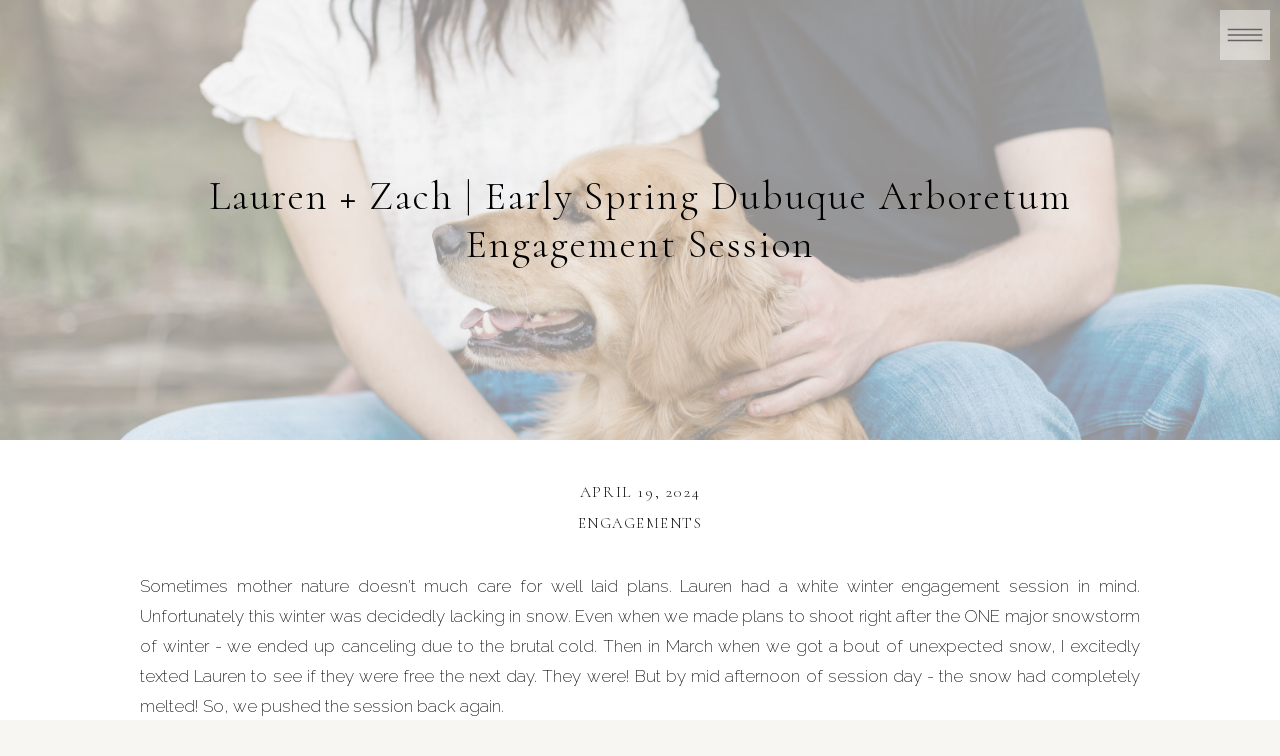

--- FILE ---
content_type: text/html; charset=UTF-8
request_url: https://amandamcleodphotography.com/2024/04/19/lauren-zach-early-spring-dubuque-arboretum-engagement-session/
body_size: 14962
content:
<!DOCTYPE html>
<html lang="en-US" class="d">
<head>
<link rel="stylesheet" type="text/css" href="//lib.showit.co/engine/2.2.6/showit.css" />
<meta name='robots' content='index, follow, max-image-preview:large, max-snippet:-1, max-video-preview:-1' />

            <script data-no-defer="1" data-ezscrex="false" data-cfasync="false" data-pagespeed-no-defer data-cookieconsent="ignore">
                var ctPublicFunctions = {"_ajax_nonce":"7e7a34e89c","_rest_nonce":"6261ac4094","_ajax_url":"\/wp-admin\/admin-ajax.php","_rest_url":"https:\/\/amandamcleodphotography.com\/wp-json\/","data__cookies_type":"native","data__ajax_type":"custom_ajax","data__bot_detector_enabled":1,"data__frontend_data_log_enabled":1,"cookiePrefix":"","wprocket_detected":false,"host_url":"amandamcleodphotography.com","text__ee_click_to_select":"Click to select the whole data","text__ee_original_email":"The complete one is","text__ee_got_it":"Got it","text__ee_blocked":"Blocked","text__ee_cannot_connect":"Cannot connect","text__ee_cannot_decode":"Can not decode email. Unknown reason","text__ee_email_decoder":"CleanTalk email decoder","text__ee_wait_for_decoding":"The magic is on the way!","text__ee_decoding_process":"Please wait a few seconds while we decode the contact data."}
            </script>
        
            <script data-no-defer="1" data-ezscrex="false" data-cfasync="false" data-pagespeed-no-defer data-cookieconsent="ignore">
                var ctPublic = {"_ajax_nonce":"7e7a34e89c","settings__forms__check_internal":"0","settings__forms__check_external":"0","settings__forms__force_protection":0,"settings__forms__search_test":"0","settings__data__bot_detector_enabled":1,"settings__sfw__anti_crawler":0,"blog_home":"https:\/\/amandamcleodphotography.com\/","pixel__setting":"3","pixel__enabled":false,"pixel__url":"https:\/\/moderate4-v4.cleantalk.org\/pixel\/551764c31242254de255f22d8fa462ad.gif","data__email_check_before_post":"1","data__email_check_exist_post":1,"data__cookies_type":"native","data__key_is_ok":true,"data__visible_fields_required":true,"wl_brandname":"Anti-Spam by CleanTalk","wl_brandname_short":"CleanTalk","ct_checkjs_key":992369435,"emailEncoderPassKey":"3caee6ae988f07758497efe768043ead","bot_detector_forms_excluded":"W10=","advancedCacheExists":false,"varnishCacheExists":false,"wc_ajax_add_to_cart":false}
            </script>
        
	<!-- This site is optimized with the Yoast SEO plugin v26.3 - https://yoast.com/wordpress/plugins/seo/ -->
	<title>Lauren + Zach | Early Spring Dubuque Arboretum Engagement Session - amandamcleodphotography.com</title>
	<meta name="description" content="Lauren + Zach&#039;s sweet spring engagement session at the Heritage Trail and the Dubuque Arboretum with their adorable pup, Tucker." />
	<link rel="canonical" href="https://amandamcleodphotography.com/2024/04/19/lauren-zach-early-spring-dubuque-arboretum-engagement-session/" />
	<meta property="og:locale" content="en_US" />
	<meta property="og:type" content="article" />
	<meta property="og:title" content="Lauren + Zach | Early Spring Dubuque Arboretum Engagement Session - amandamcleodphotography.com" />
	<meta property="og:description" content="Lauren + Zach&#039;s sweet spring engagement session at the Heritage Trail and the Dubuque Arboretum with their adorable pup, Tucker." />
	<meta property="og:url" content="https://amandamcleodphotography.com/2024/04/19/lauren-zach-early-spring-dubuque-arboretum-engagement-session/" />
	<meta property="og:site_name" content="amandamcleodphotography.com" />
	<meta property="article:published_time" content="2024-04-20T01:25:51+00:00" />
	<meta property="article:modified_time" content="2024-04-20T01:25:53+00:00" />
	<meta property="og:image" content="https://amandamcleodphotography.com/wp-content/uploads/sites/14741/2024/04/AMP10255-scaled.jpg" />
	<meta property="og:image:width" content="2560" />
	<meta property="og:image:height" content="1707" />
	<meta property="og:image:type" content="image/jpeg" />
	<meta name="author" content="Amanda McLeod" />
	<meta name="twitter:card" content="summary_large_image" />
	<meta name="twitter:label1" content="Written by" />
	<meta name="twitter:data1" content="Amanda McLeod" />
	<meta name="twitter:label2" content="Est. reading time" />
	<meta name="twitter:data2" content="1 minute" />
	<script type="application/ld+json" class="yoast-schema-graph">{"@context":"https://schema.org","@graph":[{"@type":"WebPage","@id":"https://amandamcleodphotography.com/2024/04/19/lauren-zach-early-spring-dubuque-arboretum-engagement-session/","url":"https://amandamcleodphotography.com/2024/04/19/lauren-zach-early-spring-dubuque-arboretum-engagement-session/","name":"Lauren + Zach | Early Spring Dubuque Arboretum Engagement Session - amandamcleodphotography.com","isPartOf":{"@id":"https://amandamcleodphotography.com/#website"},"primaryImageOfPage":{"@id":"https://amandamcleodphotography.com/2024/04/19/lauren-zach-early-spring-dubuque-arboretum-engagement-session/#primaryimage"},"image":{"@id":"https://amandamcleodphotography.com/2024/04/19/lauren-zach-early-spring-dubuque-arboretum-engagement-session/#primaryimage"},"thumbnailUrl":"https://amandamcleodphotography.com/wp-content/uploads/sites/14741/2024/04/AMP10255-scaled.jpg","datePublished":"2024-04-20T01:25:51+00:00","dateModified":"2024-04-20T01:25:53+00:00","author":{"@id":"https://amandamcleodphotography.com/#/schema/person/92561495ee2be582b834b7c91895ec9a"},"description":"Lauren + Zach's sweet spring engagement session at the Heritage Trail and the Dubuque Arboretum with their adorable pup, Tucker.","breadcrumb":{"@id":"https://amandamcleodphotography.com/2024/04/19/lauren-zach-early-spring-dubuque-arboretum-engagement-session/#breadcrumb"},"inLanguage":"en-US","potentialAction":[{"@type":"ReadAction","target":["https://amandamcleodphotography.com/2024/04/19/lauren-zach-early-spring-dubuque-arboretum-engagement-session/"]}]},{"@type":"ImageObject","inLanguage":"en-US","@id":"https://amandamcleodphotography.com/2024/04/19/lauren-zach-early-spring-dubuque-arboretum-engagement-session/#primaryimage","url":"https://amandamcleodphotography.com/wp-content/uploads/sites/14741/2024/04/AMP10255-scaled.jpg","contentUrl":"https://amandamcleodphotography.com/wp-content/uploads/sites/14741/2024/04/AMP10255-scaled.jpg","width":2560,"height":1707,"caption":"Lauren and Zach snuggle behind their dog Tucker"},{"@type":"BreadcrumbList","@id":"https://amandamcleodphotography.com/2024/04/19/lauren-zach-early-spring-dubuque-arboretum-engagement-session/#breadcrumb","itemListElement":[{"@type":"ListItem","position":1,"name":"Home","item":"https://amandamcleodphotography.com/"},{"@type":"ListItem","position":2,"name":"Blog","item":"https://amandamcleodphotography.com/sample-page/blog/"},{"@type":"ListItem","position":3,"name":"Lauren + Zach | Early Spring Dubuque Arboretum Engagement Session"}]},{"@type":"WebSite","@id":"https://amandamcleodphotography.com/#website","url":"https://amandamcleodphotography.com/","name":"amandamcleodphotography.com","description":"Timeless Photos | Modern Couples","potentialAction":[{"@type":"SearchAction","target":{"@type":"EntryPoint","urlTemplate":"https://amandamcleodphotography.com/?s={search_term_string}"},"query-input":{"@type":"PropertyValueSpecification","valueRequired":true,"valueName":"search_term_string"}}],"inLanguage":"en-US"},{"@type":"Person","@id":"https://amandamcleodphotography.com/#/schema/person/92561495ee2be582b834b7c91895ec9a","name":"Amanda McLeod","image":{"@type":"ImageObject","inLanguage":"en-US","@id":"https://amandamcleodphotography.com/#/schema/person/image/","url":"https://secure.gravatar.com/avatar/ba6926fdfe0f3623d6102da3ae196d523b8264131538af4172a9473882ad0f83?s=96&d=mm&r=g","contentUrl":"https://secure.gravatar.com/avatar/ba6926fdfe0f3623d6102da3ae196d523b8264131538af4172a9473882ad0f83?s=96&d=mm&r=g","caption":"Amanda McLeod"},"url":"https://amandamcleodphotography.com/author/amandaamandamcleodphotography-com/"}]}</script>
	<!-- / Yoast SEO plugin. -->


<link rel='dns-prefetch' href='//fd.cleantalk.org' />
<link rel="alternate" type="application/rss+xml" title="amandamcleodphotography.com &raquo; Feed" href="https://amandamcleodphotography.com/feed/" />
<link rel="alternate" type="application/rss+xml" title="amandamcleodphotography.com &raquo; Comments Feed" href="https://amandamcleodphotography.com/comments/feed/" />
<link rel="alternate" type="application/rss+xml" title="amandamcleodphotography.com &raquo; Lauren + Zach | Early Spring Dubuque Arboretum Engagement Session Comments Feed" href="https://amandamcleodphotography.com/2024/04/19/lauren-zach-early-spring-dubuque-arboretum-engagement-session/feed/" />
<script type="text/javascript">
/* <![CDATA[ */
window._wpemojiSettings = {"baseUrl":"https:\/\/s.w.org\/images\/core\/emoji\/16.0.1\/72x72\/","ext":".png","svgUrl":"https:\/\/s.w.org\/images\/core\/emoji\/16.0.1\/svg\/","svgExt":".svg","source":{"concatemoji":"https:\/\/amandamcleodphotography.com\/wp-includes\/js\/wp-emoji-release.min.js?ver=6.8.3"}};
/*! This file is auto-generated */
!function(s,n){var o,i,e;function c(e){try{var t={supportTests:e,timestamp:(new Date).valueOf()};sessionStorage.setItem(o,JSON.stringify(t))}catch(e){}}function p(e,t,n){e.clearRect(0,0,e.canvas.width,e.canvas.height),e.fillText(t,0,0);var t=new Uint32Array(e.getImageData(0,0,e.canvas.width,e.canvas.height).data),a=(e.clearRect(0,0,e.canvas.width,e.canvas.height),e.fillText(n,0,0),new Uint32Array(e.getImageData(0,0,e.canvas.width,e.canvas.height).data));return t.every(function(e,t){return e===a[t]})}function u(e,t){e.clearRect(0,0,e.canvas.width,e.canvas.height),e.fillText(t,0,0);for(var n=e.getImageData(16,16,1,1),a=0;a<n.data.length;a++)if(0!==n.data[a])return!1;return!0}function f(e,t,n,a){switch(t){case"flag":return n(e,"\ud83c\udff3\ufe0f\u200d\u26a7\ufe0f","\ud83c\udff3\ufe0f\u200b\u26a7\ufe0f")?!1:!n(e,"\ud83c\udde8\ud83c\uddf6","\ud83c\udde8\u200b\ud83c\uddf6")&&!n(e,"\ud83c\udff4\udb40\udc67\udb40\udc62\udb40\udc65\udb40\udc6e\udb40\udc67\udb40\udc7f","\ud83c\udff4\u200b\udb40\udc67\u200b\udb40\udc62\u200b\udb40\udc65\u200b\udb40\udc6e\u200b\udb40\udc67\u200b\udb40\udc7f");case"emoji":return!a(e,"\ud83e\udedf")}return!1}function g(e,t,n,a){var r="undefined"!=typeof WorkerGlobalScope&&self instanceof WorkerGlobalScope?new OffscreenCanvas(300,150):s.createElement("canvas"),o=r.getContext("2d",{willReadFrequently:!0}),i=(o.textBaseline="top",o.font="600 32px Arial",{});return e.forEach(function(e){i[e]=t(o,e,n,a)}),i}function t(e){var t=s.createElement("script");t.src=e,t.defer=!0,s.head.appendChild(t)}"undefined"!=typeof Promise&&(o="wpEmojiSettingsSupports",i=["flag","emoji"],n.supports={everything:!0,everythingExceptFlag:!0},e=new Promise(function(e){s.addEventListener("DOMContentLoaded",e,{once:!0})}),new Promise(function(t){var n=function(){try{var e=JSON.parse(sessionStorage.getItem(o));if("object"==typeof e&&"number"==typeof e.timestamp&&(new Date).valueOf()<e.timestamp+604800&&"object"==typeof e.supportTests)return e.supportTests}catch(e){}return null}();if(!n){if("undefined"!=typeof Worker&&"undefined"!=typeof OffscreenCanvas&&"undefined"!=typeof URL&&URL.createObjectURL&&"undefined"!=typeof Blob)try{var e="postMessage("+g.toString()+"("+[JSON.stringify(i),f.toString(),p.toString(),u.toString()].join(",")+"));",a=new Blob([e],{type:"text/javascript"}),r=new Worker(URL.createObjectURL(a),{name:"wpTestEmojiSupports"});return void(r.onmessage=function(e){c(n=e.data),r.terminate(),t(n)})}catch(e){}c(n=g(i,f,p,u))}t(n)}).then(function(e){for(var t in e)n.supports[t]=e[t],n.supports.everything=n.supports.everything&&n.supports[t],"flag"!==t&&(n.supports.everythingExceptFlag=n.supports.everythingExceptFlag&&n.supports[t]);n.supports.everythingExceptFlag=n.supports.everythingExceptFlag&&!n.supports.flag,n.DOMReady=!1,n.readyCallback=function(){n.DOMReady=!0}}).then(function(){return e}).then(function(){var e;n.supports.everything||(n.readyCallback(),(e=n.source||{}).concatemoji?t(e.concatemoji):e.wpemoji&&e.twemoji&&(t(e.twemoji),t(e.wpemoji)))}))}((window,document),window._wpemojiSettings);
/* ]]> */
</script>
<style id='wp-emoji-styles-inline-css' type='text/css'>

	img.wp-smiley, img.emoji {
		display: inline !important;
		border: none !important;
		box-shadow: none !important;
		height: 1em !important;
		width: 1em !important;
		margin: 0 0.07em !important;
		vertical-align: -0.1em !important;
		background: none !important;
		padding: 0 !important;
	}
</style>
<link rel='stylesheet' id='wp-block-library-css' href='https://amandamcleodphotography.com/wp-includes/css/dist/block-library/style.min.css?ver=6.8.3' type='text/css' media='all' />
<style id='classic-theme-styles-inline-css' type='text/css'>
/*! This file is auto-generated */
.wp-block-button__link{color:#fff;background-color:#32373c;border-radius:9999px;box-shadow:none;text-decoration:none;padding:calc(.667em + 2px) calc(1.333em + 2px);font-size:1.125em}.wp-block-file__button{background:#32373c;color:#fff;text-decoration:none}
</style>
<style id='global-styles-inline-css' type='text/css'>
:root{--wp--preset--aspect-ratio--square: 1;--wp--preset--aspect-ratio--4-3: 4/3;--wp--preset--aspect-ratio--3-4: 3/4;--wp--preset--aspect-ratio--3-2: 3/2;--wp--preset--aspect-ratio--2-3: 2/3;--wp--preset--aspect-ratio--16-9: 16/9;--wp--preset--aspect-ratio--9-16: 9/16;--wp--preset--color--black: #000000;--wp--preset--color--cyan-bluish-gray: #abb8c3;--wp--preset--color--white: #ffffff;--wp--preset--color--pale-pink: #f78da7;--wp--preset--color--vivid-red: #cf2e2e;--wp--preset--color--luminous-vivid-orange: #ff6900;--wp--preset--color--luminous-vivid-amber: #fcb900;--wp--preset--color--light-green-cyan: #7bdcb5;--wp--preset--color--vivid-green-cyan: #00d084;--wp--preset--color--pale-cyan-blue: #8ed1fc;--wp--preset--color--vivid-cyan-blue: #0693e3;--wp--preset--color--vivid-purple: #9b51e0;--wp--preset--gradient--vivid-cyan-blue-to-vivid-purple: linear-gradient(135deg,rgba(6,147,227,1) 0%,rgb(155,81,224) 100%);--wp--preset--gradient--light-green-cyan-to-vivid-green-cyan: linear-gradient(135deg,rgb(122,220,180) 0%,rgb(0,208,130) 100%);--wp--preset--gradient--luminous-vivid-amber-to-luminous-vivid-orange: linear-gradient(135deg,rgba(252,185,0,1) 0%,rgba(255,105,0,1) 100%);--wp--preset--gradient--luminous-vivid-orange-to-vivid-red: linear-gradient(135deg,rgba(255,105,0,1) 0%,rgb(207,46,46) 100%);--wp--preset--gradient--very-light-gray-to-cyan-bluish-gray: linear-gradient(135deg,rgb(238,238,238) 0%,rgb(169,184,195) 100%);--wp--preset--gradient--cool-to-warm-spectrum: linear-gradient(135deg,rgb(74,234,220) 0%,rgb(151,120,209) 20%,rgb(207,42,186) 40%,rgb(238,44,130) 60%,rgb(251,105,98) 80%,rgb(254,248,76) 100%);--wp--preset--gradient--blush-light-purple: linear-gradient(135deg,rgb(255,206,236) 0%,rgb(152,150,240) 100%);--wp--preset--gradient--blush-bordeaux: linear-gradient(135deg,rgb(254,205,165) 0%,rgb(254,45,45) 50%,rgb(107,0,62) 100%);--wp--preset--gradient--luminous-dusk: linear-gradient(135deg,rgb(255,203,112) 0%,rgb(199,81,192) 50%,rgb(65,88,208) 100%);--wp--preset--gradient--pale-ocean: linear-gradient(135deg,rgb(255,245,203) 0%,rgb(182,227,212) 50%,rgb(51,167,181) 100%);--wp--preset--gradient--electric-grass: linear-gradient(135deg,rgb(202,248,128) 0%,rgb(113,206,126) 100%);--wp--preset--gradient--midnight: linear-gradient(135deg,rgb(2,3,129) 0%,rgb(40,116,252) 100%);--wp--preset--font-size--small: 13px;--wp--preset--font-size--medium: 20px;--wp--preset--font-size--large: 36px;--wp--preset--font-size--x-large: 42px;--wp--preset--spacing--20: 0.44rem;--wp--preset--spacing--30: 0.67rem;--wp--preset--spacing--40: 1rem;--wp--preset--spacing--50: 1.5rem;--wp--preset--spacing--60: 2.25rem;--wp--preset--spacing--70: 3.38rem;--wp--preset--spacing--80: 5.06rem;--wp--preset--shadow--natural: 6px 6px 9px rgba(0, 0, 0, 0.2);--wp--preset--shadow--deep: 12px 12px 50px rgba(0, 0, 0, 0.4);--wp--preset--shadow--sharp: 6px 6px 0px rgba(0, 0, 0, 0.2);--wp--preset--shadow--outlined: 6px 6px 0px -3px rgba(255, 255, 255, 1), 6px 6px rgba(0, 0, 0, 1);--wp--preset--shadow--crisp: 6px 6px 0px rgba(0, 0, 0, 1);}:where(.is-layout-flex){gap: 0.5em;}:where(.is-layout-grid){gap: 0.5em;}body .is-layout-flex{display: flex;}.is-layout-flex{flex-wrap: wrap;align-items: center;}.is-layout-flex > :is(*, div){margin: 0;}body .is-layout-grid{display: grid;}.is-layout-grid > :is(*, div){margin: 0;}:where(.wp-block-columns.is-layout-flex){gap: 2em;}:where(.wp-block-columns.is-layout-grid){gap: 2em;}:where(.wp-block-post-template.is-layout-flex){gap: 1.25em;}:where(.wp-block-post-template.is-layout-grid){gap: 1.25em;}.has-black-color{color: var(--wp--preset--color--black) !important;}.has-cyan-bluish-gray-color{color: var(--wp--preset--color--cyan-bluish-gray) !important;}.has-white-color{color: var(--wp--preset--color--white) !important;}.has-pale-pink-color{color: var(--wp--preset--color--pale-pink) !important;}.has-vivid-red-color{color: var(--wp--preset--color--vivid-red) !important;}.has-luminous-vivid-orange-color{color: var(--wp--preset--color--luminous-vivid-orange) !important;}.has-luminous-vivid-amber-color{color: var(--wp--preset--color--luminous-vivid-amber) !important;}.has-light-green-cyan-color{color: var(--wp--preset--color--light-green-cyan) !important;}.has-vivid-green-cyan-color{color: var(--wp--preset--color--vivid-green-cyan) !important;}.has-pale-cyan-blue-color{color: var(--wp--preset--color--pale-cyan-blue) !important;}.has-vivid-cyan-blue-color{color: var(--wp--preset--color--vivid-cyan-blue) !important;}.has-vivid-purple-color{color: var(--wp--preset--color--vivid-purple) !important;}.has-black-background-color{background-color: var(--wp--preset--color--black) !important;}.has-cyan-bluish-gray-background-color{background-color: var(--wp--preset--color--cyan-bluish-gray) !important;}.has-white-background-color{background-color: var(--wp--preset--color--white) !important;}.has-pale-pink-background-color{background-color: var(--wp--preset--color--pale-pink) !important;}.has-vivid-red-background-color{background-color: var(--wp--preset--color--vivid-red) !important;}.has-luminous-vivid-orange-background-color{background-color: var(--wp--preset--color--luminous-vivid-orange) !important;}.has-luminous-vivid-amber-background-color{background-color: var(--wp--preset--color--luminous-vivid-amber) !important;}.has-light-green-cyan-background-color{background-color: var(--wp--preset--color--light-green-cyan) !important;}.has-vivid-green-cyan-background-color{background-color: var(--wp--preset--color--vivid-green-cyan) !important;}.has-pale-cyan-blue-background-color{background-color: var(--wp--preset--color--pale-cyan-blue) !important;}.has-vivid-cyan-blue-background-color{background-color: var(--wp--preset--color--vivid-cyan-blue) !important;}.has-vivid-purple-background-color{background-color: var(--wp--preset--color--vivid-purple) !important;}.has-black-border-color{border-color: var(--wp--preset--color--black) !important;}.has-cyan-bluish-gray-border-color{border-color: var(--wp--preset--color--cyan-bluish-gray) !important;}.has-white-border-color{border-color: var(--wp--preset--color--white) !important;}.has-pale-pink-border-color{border-color: var(--wp--preset--color--pale-pink) !important;}.has-vivid-red-border-color{border-color: var(--wp--preset--color--vivid-red) !important;}.has-luminous-vivid-orange-border-color{border-color: var(--wp--preset--color--luminous-vivid-orange) !important;}.has-luminous-vivid-amber-border-color{border-color: var(--wp--preset--color--luminous-vivid-amber) !important;}.has-light-green-cyan-border-color{border-color: var(--wp--preset--color--light-green-cyan) !important;}.has-vivid-green-cyan-border-color{border-color: var(--wp--preset--color--vivid-green-cyan) !important;}.has-pale-cyan-blue-border-color{border-color: var(--wp--preset--color--pale-cyan-blue) !important;}.has-vivid-cyan-blue-border-color{border-color: var(--wp--preset--color--vivid-cyan-blue) !important;}.has-vivid-purple-border-color{border-color: var(--wp--preset--color--vivid-purple) !important;}.has-vivid-cyan-blue-to-vivid-purple-gradient-background{background: var(--wp--preset--gradient--vivid-cyan-blue-to-vivid-purple) !important;}.has-light-green-cyan-to-vivid-green-cyan-gradient-background{background: var(--wp--preset--gradient--light-green-cyan-to-vivid-green-cyan) !important;}.has-luminous-vivid-amber-to-luminous-vivid-orange-gradient-background{background: var(--wp--preset--gradient--luminous-vivid-amber-to-luminous-vivid-orange) !important;}.has-luminous-vivid-orange-to-vivid-red-gradient-background{background: var(--wp--preset--gradient--luminous-vivid-orange-to-vivid-red) !important;}.has-very-light-gray-to-cyan-bluish-gray-gradient-background{background: var(--wp--preset--gradient--very-light-gray-to-cyan-bluish-gray) !important;}.has-cool-to-warm-spectrum-gradient-background{background: var(--wp--preset--gradient--cool-to-warm-spectrum) !important;}.has-blush-light-purple-gradient-background{background: var(--wp--preset--gradient--blush-light-purple) !important;}.has-blush-bordeaux-gradient-background{background: var(--wp--preset--gradient--blush-bordeaux) !important;}.has-luminous-dusk-gradient-background{background: var(--wp--preset--gradient--luminous-dusk) !important;}.has-pale-ocean-gradient-background{background: var(--wp--preset--gradient--pale-ocean) !important;}.has-electric-grass-gradient-background{background: var(--wp--preset--gradient--electric-grass) !important;}.has-midnight-gradient-background{background: var(--wp--preset--gradient--midnight) !important;}.has-small-font-size{font-size: var(--wp--preset--font-size--small) !important;}.has-medium-font-size{font-size: var(--wp--preset--font-size--medium) !important;}.has-large-font-size{font-size: var(--wp--preset--font-size--large) !important;}.has-x-large-font-size{font-size: var(--wp--preset--font-size--x-large) !important;}
:where(.wp-block-post-template.is-layout-flex){gap: 1.25em;}:where(.wp-block-post-template.is-layout-grid){gap: 1.25em;}
:where(.wp-block-columns.is-layout-flex){gap: 2em;}:where(.wp-block-columns.is-layout-grid){gap: 2em;}
:root :where(.wp-block-pullquote){font-size: 1.5em;line-height: 1.6;}
</style>
<link rel='stylesheet' id='cleantalk-public-css-css' href='https://amandamcleodphotography.com/wp-content/plugins/cleantalk-spam-protect/css/cleantalk-public.min.css?ver=6.67_1762383234' type='text/css' media='all' />
<link rel='stylesheet' id='cleantalk-email-decoder-css-css' href='https://amandamcleodphotography.com/wp-content/plugins/cleantalk-spam-protect/css/cleantalk-email-decoder.min.css?ver=6.67_1762383234' type='text/css' media='all' />
<script type="text/javascript" src="https://amandamcleodphotography.com/wp-content/plugins/cleantalk-spam-protect/js/apbct-public-bundle.min.js?ver=6.67_1762383235" id="apbct-public-bundle.min-js-js"></script>
<script type="text/javascript" src="https://fd.cleantalk.org/ct-bot-detector-wrapper.js?ver=6.67" id="ct_bot_detector-js" defer="defer" data-wp-strategy="defer"></script>
<script type="text/javascript" src="https://amandamcleodphotography.com/wp-includes/js/jquery/jquery.min.js?ver=3.7.1" id="jquery-core-js"></script>
<script type="text/javascript" src="https://amandamcleodphotography.com/wp-includes/js/jquery/jquery-migrate.min.js?ver=3.4.1" id="jquery-migrate-js"></script>
<script type="text/javascript" src="https://amandamcleodphotography.com/wp-content/plugins/showit/public/js/showit.js?ver=1765988203" id="si-script-js"></script>
<link rel="https://api.w.org/" href="https://amandamcleodphotography.com/wp-json/" /><link rel="alternate" title="JSON" type="application/json" href="https://amandamcleodphotography.com/wp-json/wp/v2/posts/327" /><link rel="EditURI" type="application/rsd+xml" title="RSD" href="https://amandamcleodphotography.com/xmlrpc.php?rsd" />
<link rel='shortlink' href='https://amandamcleodphotography.com/?p=327' />
<link rel="alternate" title="oEmbed (JSON)" type="application/json+oembed" href="https://amandamcleodphotography.com/wp-json/oembed/1.0/embed?url=https%3A%2F%2Famandamcleodphotography.com%2F2024%2F04%2F19%2Flauren-zach-early-spring-dubuque-arboretum-engagement-session%2F" />
<link rel="alternate" title="oEmbed (XML)" type="text/xml+oembed" href="https://amandamcleodphotography.com/wp-json/oembed/1.0/embed?url=https%3A%2F%2Famandamcleodphotography.com%2F2024%2F04%2F19%2Flauren-zach-early-spring-dubuque-arboretum-engagement-session%2F&#038;format=xml" />
<style type="text/css">.recentcomments a{display:inline !important;padding:0 !important;margin:0 !important;}</style>
<meta charset="UTF-8" />
<meta name="viewport" content="width=device-width, initial-scale=1" />
<link rel="icon" type="image/png" href="//static.showit.co/200/qNCu_eXPReq9grSAN91n1A/87573/amanda_mcleod_photography_update_final_2.png" />
<link rel="preconnect" href="https://static.showit.co" />


<link rel="preconnect" href="https://fonts.googleapis.com">
<link rel="preconnect" href="https://fonts.gstatic.com" crossorigin>
<link href="https://fonts.googleapis.com/css?family=Cormorant:300|Raleway:200|Tangerine:regular" rel="stylesheet" type="text/css"/>
<script id="init_data" type="application/json">
{"mobile":{"w":320},"desktop":{"w":1200,"bgFillType":"color","bgColor":"colors-7"},"sid":"owxdmbvitkmkxyecnz55ag","break":768,"assetURL":"//static.showit.co","contactFormId":"87573/201146","cfAction":"aHR0cHM6Ly9jbGllbnRzZXJ2aWNlLnNob3dpdC5jby9jb250YWN0Zm9ybQ==","sgAction":"aHR0cHM6Ly9jbGllbnRzZXJ2aWNlLnNob3dpdC5jby9zb2NpYWxncmlk","blockData":[{"slug":"menu","visible":"a","states":[],"d":{"h":500,"w":1200,"locking":{"side":"t"},"nature":"wH","bgFillType":"color","bgColor":"colors-7","bgMediaType":"none"},"m":{"h":550,"w":320,"locking":{"side":"t"},"nature":"wH","bgFillType":"color","bgColor":"colors-7","bgMediaType":"none"}},{"slug":"menu-button","visible":"a","states":[],"d":{"h":1,"w":1200,"locking":{"side":"t"},"bgFillType":"color","bgColor":"#000000:0","bgMediaType":"none"},"m":{"h":1,"w":320,"locking":{"side":"t"},"bgFillType":"color","bgColor":"#000000:0","bgMediaType":"none"}},{"slug":"blog-title","visible":"a","states":[],"d":{"h":400,"w":1200,"nature":"dH","bgFillType":"color","bgColor":"colors-7","bgMediaType":"none"},"m":{"h":300,"w":320,"nature":"dH","bgFillType":"color","bgColor":"colors-7","bgMediaType":"none"}},{"slug":"post-meta","visible":"a","states":[],"d":{"h":539,"w":1200,"nature":"dH","bgFillType":"color","bgColor":"#ffffff","bgMediaType":"none"},"m":{"h":741,"w":320,"nature":"dH","bgFillType":"color","bgColor":"#ffffff","bgMediaType":"none"}},{"slug":"pagnation","visible":"a","states":[],"d":{"h":40,"w":1200,"nature":"dH","bgFillType":"color","bgColor":"colors-5","bgMediaType":"none"},"m":{"h":100,"w":320,"nature":"dH","bgFillType":"color","bgColor":"colors-5","bgMediaType":"none"}},{"slug":"comments","visible":"a","states":[],"d":{"h":97,"w":1200,"nature":"dH","bgFillType":"color","bgColor":"#FFFFFF","bgMediaType":"none"},"m":{"h":79,"w":320,"nature":"dH","bgFillType":"color","bgColor":"#FFFFFF","bgMediaType":"none"}},{"slug":"comments-form","visible":"a","states":[],"d":{"h":97,"w":1200,"nature":"dH","bgFillType":"color","bgColor":"#FFFFFF","bgMediaType":"none"},"m":{"h":79,"w":320,"nature":"dH","bgFillType":"color","bgColor":"#FFFFFF","bgMediaType":"none"}},{"slug":"instagram","visible":"a","states":[],"d":{"h":350,"w":1200,"bgFillType":"color","bgColor":"colors-7","bgMediaType":"image","bgImage":{"key":"hCj-bNjJROKbqvn5ygvYhQ/87573/kubovec_gr_146.jpg","aspect_ratio":1.50015,"title":"Kubovec_GR_146","type":"asset"},"bgOpacity":15,"bgPos":"cm","bgScale":"cover","bgScroll":"f"},"m":{"h":250,"w":320,"bgFillType":"color","bgColor":"colors-7","bgMediaType":"image","bgImage":{"key":"yRldGpvtSiys3Q_pQiVNUQ/87573/slideshow_178.jpg","aspect_ratio":1.5,"title":"Slideshow_178","type":"asset"},"bgOpacity":15,"bgPos":"cm","bgScale":"cover","bgScroll":"f"}},{"slug":"footer","visible":"a","states":[],"d":{"h":350,"w":1200,"bgFillType":"color","bgColor":"colors-7","bgMediaType":"none"},"m":{"h":450,"w":320,"bgFillType":"color","bgColor":"colors-7","bgMediaType":"none"}}],"elementData":[{"type":"text","visible":"a","id":"menu_0","blockId":"menu","m":{"x":75,"y":401,"w":172,"h":17,"a":0},"d":{"x":481,"y":373,"w":226,"h":29,"a":0}},{"type":"text","visible":"a","id":"menu_1","blockId":"menu","m":{"x":75,"y":369,"w":172,"h":17,"a":0},"d":{"x":481,"y":412,"w":226,"h":29,"a":0}},{"type":"text","visible":"a","id":"menu_2","blockId":"menu","m":{"x":75,"y":337,"w":172,"h":17,"a":0},"d":{"x":481,"y":295,"w":226,"h":29,"a":0}},{"type":"text","visible":"a","id":"menu_3","blockId":"menu","m":{"x":75,"y":305,"w":172,"h":17,"a":0},"d":{"x":481,"y":334,"w":226,"h":29,"a":0}},{"type":"text","visible":"a","id":"menu_4","blockId":"menu","m":{"x":75,"y":210,"w":172,"h":17,"a":0},"d":{"x":481,"y":185,"w":226,"h":29,"a":0}},{"type":"text","visible":"a","id":"menu_5","blockId":"menu","m":{"x":75,"y":178,"w":172,"h":17,"a":0},"d":{"x":481,"y":144,"w":226,"h":29,"a":0}},{"type":"text","visible":"a","id":"menu_6","blockId":"menu","m":{"x":105,"y":114,"w":111,"h":37,"a":0},"d":{"x":481,"y":88,"w":226,"h":44,"a":0}},{"type":"simple","visible":"a","id":"menu_7","blockId":"menu","m":{"x":275,"y":5,"w":40,"h":40,"a":0},"d":{"x":1128,"y":15,"w":59,"h":44,"a":0,"lockH":"r","lockV":"t"}},{"type":"icon","visible":"a","id":"menu_8","blockId":"menu","m":{"x":275,"y":5,"w":40,"h":40,"a":0},"d":{"x":1128,"y":15,"w":59,"h":44,"a":0,"lockH":"r","lockV":"t"},"pc":[{"type":"hide","block":"menu"}]},{"type":"text","visible":"a","id":"menu_9","blockId":"menu","m":{"x":75,"y":274,"w":172,"h":17,"a":0},"d":{"x":481,"y":256,"w":226,"h":29,"a":0}},{"type":"text","visible":"a","id":"menu_10","blockId":"menu","m":{"x":75,"y":242,"w":172,"h":17,"a":0},"d":{"x":537,"y":221,"w":114,"h":29,"a":0}},{"type":"simple","visible":"a","id":"menu-button_0","blockId":"menu-button","m":{"x":275,"y":5,"w":40,"h":40,"a":0},"d":{"x":1140,"y":10,"w":50,"h":50,"a":0,"lockH":"r"}},{"type":"icon","visible":"a","id":"menu-button_1","blockId":"menu-button","m":{"x":275,"y":5,"w":40,"h":40,"a":0},"d":{"x":1140,"y":10,"w":50,"h":50,"a":0,"lockH":"r"},"pc":[{"type":"show","block":"menu"}]},{"type":"graphic","visible":"a","id":"blog-title_0","blockId":"blog-title","m":{"x":-5,"y":-3,"w":331,"h":306,"a":0,"lockV":"bs"},"d":{"x":-4,"y":-2,"w":1208,"h":405,"a":0,"o":40,"lockH":"s","lockV":"bs"},"c":{"key":"5M5rrBsaQSu-pjzOpxp4BA/shared/img_4039.jpg","aspect_ratio":1.4}},{"type":"text","visible":"a","id":"blog-title_1","blockId":"blog-title","m":{"x":27,"y":108,"w":266,"h":84,"a":0},"d":{"x":105,"y":172,"w":990,"h":56,"a":0}},{"type":"text","visible":"a","id":"post-meta_0","blockId":"post-meta","m":{"x":20,"y":94,"w":280,"h":634,"a":0},"d":{"x":100,"y":131,"w":1000,"h":370,"a":0}},{"type":"text","visible":"a","id":"post-meta_1","blockId":"post-meta","m":{"x":20,"y":56,"w":280,"h":21,"a":0},"d":{"x":150,"y":70,"w":900,"h":29.016,"a":0}},{"type":"text","visible":"a","id":"post-meta_2","blockId":"post-meta","m":{"x":20,"y":29,"w":280,"h":22,"a":0},"d":{"x":150,"y":38,"w":900,"h":29.016,"a":0}},{"type":"text","visible":"a","id":"pagnation_0","blockId":"pagnation","m":{"x":39,"y":63,"w":243,"h":19,"a":0,"lockV":"b"},"d":{"x":634,"y":8,"w":466,"h":25,"a":0}},{"type":"text","visible":"a","id":"pagnation_1","blockId":"pagnation","m":{"x":39,"y":19,"w":243,"h":19,"a":0},"d":{"x":100,"y":8,"w":466,"h":25,"a":0}},{"type":"text","visible":"a","id":"comments_0","blockId":"comments","m":{"x":13.993,"y":50,"w":292.015,"h":26.004,"a":0},"d":{"x":195,"y":46,"w":809.009,"h":33.014,"a":0}},{"type":"text","visible":"a","id":"comments_1","blockId":"comments","m":{"x":28,"y":20,"w":265.003,"h":17.003,"a":0},"d":{"x":461,"y":17,"w":277,"h":24,"a":0}},{"type":"text","visible":"a","id":"comments-form_0","blockId":"comments-form","m":{"x":14,"y":11,"w":292.001,"h":57.014,"a":0},"d":{"x":195,"y":9,"w":809.016,"h":78.011,"a":0}},{"type":"text","visible":"a","id":"instagram_0","blockId":"instagram","m":{"x":84,"y":67,"w":153,"h":56,"a":0},"d":{"x":100,"y":159,"w":153,"h":56,"a":0}},{"type":"text","visible":"a","id":"instagram_1","blockId":"instagram","m":{"x":90,"y":48,"w":141,"h":19,"a":0},"d":{"x":106,"y":135,"w":141,"h":19,"a":0}},{"type":"social","visible":"a","id":"instagram_2","blockId":"instagram","m":{"x":10,"y":150,"w":300,"h":62,"a":0},"d":{"x":288,"y":81,"w":815,"h":188,"a":0}},{"type":"simple","visible":"a","id":"footer_0","blockId":"footer","m":{"x":-5,"y":327,"w":331,"h":127,"a":0},"d":{"x":-50,"y":310,"w":1300,"h":40,"a":0,"lockH":"s"}},{"type":"text","visible":"a","id":"footer_1","blockId":"footer","m":{"x":26,"y":410,"w":269,"h":17,"a":0},"d":{"x":739,"y":321,"w":191,"h":16,"a":0}},{"type":"text","visible":"a","id":"footer_2","blockId":"footer","m":{"x":26,"y":388,"w":269,"h":17,"a":0},"d":{"x":552,"y":321,"w":179,"h":16,"a":0}},{"type":"text","visible":"a","id":"footer_3","blockId":"footer","m":{"x":22,"y":345,"w":273,"h":43,"a":0},"d":{"x":207,"y":321,"w":279,"h":16,"a":0}},{"type":"icon","visible":"a","id":"footer_4","blockId":"footer","m":{"x":162,"y":273,"w":20,"h":20,"a":0},"d":{"x":993,"y":125,"w":61,"h":60,"a":0}},{"type":"icon","visible":"a","id":"footer_5","blockId":"footer","m":{"x":132,"y":273,"w":20,"h":20,"a":0},"d":{"x":904,"y":125,"w":61,"h":60,"a":0}},{"type":"text","visible":"a","id":"footer_6","blockId":"footer","m":{"x":91,"y":240,"w":139,"h":18,"a":0},"d":{"x":836,"y":48,"w":293,"h":23,"a":0}},{"type":"simple","visible":"d","id":"footer_7","blockId":"footer","m":{"x":210,"y":0,"w":0,"h":0,"a":0},"d":{"x":787,"y":30,"w":1,"h":250,"a":0}},{"type":"text","visible":"a","id":"footer_8","blockId":"footer","m":{"x":15,"y":94,"w":290,"h":106,"a":0},"d":{"x":439,"y":106,"w":323,"h":121,"a":0}},{"type":"text","visible":"a","id":"footer_9","blockId":"footer","m":{"x":98,"y":58,"w":125,"h":17,"a":0},"d":{"x":454,"y":48,"w":293,"h":23,"a":0}},{"type":"simple","visible":"a","id":"footer_10","blockId":"footer","m":{"x":35,"y":220,"w":250,"h":1,"a":0},"d":{"x":412,"y":30,"w":1,"h":250,"a":0}},{"type":"simple","visible":"d","id":"footer_11","blockId":"footer","m":{"x":60,"y":0,"w":0,"h":0,"a":0},"d":{"x":225,"y":91,"w":1,"h":134,"a":0}},{"type":"simple","visible":"d","id":"footer_12","blockId":"footer","m":{"x":23,"y":0,"w":75,"h":0,"a":0},"d":{"x":86,"y":129,"w":280,"h":1,"a":0}},{"type":"simple","visible":"d","id":"footer_13","blockId":"footer","m":{"x":23,"y":0,"w":75,"h":0,"a":0},"d":{"x":86,"y":175,"w":280,"h":1,"a":0}},{"type":"simple","visible":"d","id":"footer_14","blockId":"footer","m":{"x":21,"y":67,"w":78,"h":11,"a":0},"d":{"x":79,"y":222,"w":293,"h":40,"a":0}},{"type":"text","visible":"d","id":"footer_15","blockId":"footer","m":{"x":27,"y":67,"w":66,"h":5,"a":0},"d":{"x":103,"y":231,"w":246,"h":23,"a":0}},{"type":"text","visible":"d","id":"footer_16","blockId":"footer","m":{"x":62,"y":57,"w":37,"h":6,"a":0},"d":{"x":232,"y":188,"w":140,"h":22,"a":0}},{"type":"text","visible":"d","id":"footer_17","blockId":"footer","m":{"x":62,"y":44,"w":37,"h":6,"a":0},"d":{"x":232,"y":142,"w":140,"h":22,"a":0}},{"type":"text","visible":"d","id":"footer_18","blockId":"footer","m":{"x":62,"y":31,"w":37,"h":6,"a":0},"d":{"x":232,"y":95,"w":140,"h":22,"a":0}},{"type":"text","visible":"d","id":"footer_19","blockId":"footer","m":{"x":21,"y":57,"w":37,"h":6,"a":0},"d":{"x":79,"y":188,"w":140,"h":22,"a":0}},{"type":"text","visible":"d","id":"footer_20","blockId":"footer","m":{"x":21,"y":44,"w":37,"h":6,"a":0},"d":{"x":79,"y":142,"w":140,"h":22,"a":0}},{"type":"text","visible":"d","id":"footer_21","blockId":"footer","m":{"x":21,"y":31,"w":37,"h":6,"a":0},"d":{"x":79,"y":95,"w":140,"h":22,"a":0}},{"type":"text","visible":"d","id":"footer_22","blockId":"footer","m":{"x":21,"y":18,"w":78,"h":6,"a":0},"d":{"x":73,"y":48,"w":293,"h":23,"a":0}}]}
</script>
<link
rel="stylesheet"
type="text/css"
href="https://cdnjs.cloudflare.com/ajax/libs/animate.css/3.4.0/animate.min.css"
/>


<script src="//lib.showit.co/engine/2.2.6/showit-lib.min.js"></script>
<script src="//lib.showit.co/engine/2.2.6/showit.min.js"></script>
<script>

function initPage(){

}
</script>

<style id="si-page-css">
html.m {background-color:rgba(248,246,243,1);}
html.d {background-color:rgba(248,246,243,1);}
.d .st-d-title,.d .se-wpt h1 {color:rgba(0,0,0,1);line-height:1.2;letter-spacing:0.05em;font-size:40px;text-align:center;font-family:'Cormorant';font-weight:300;font-style:normal;}
.d .se-wpt h1 {margin-bottom:30px;}
.d .st-d-title.se-rc a {color:rgba(0,0,0,1);}
.d .st-d-title.se-rc a:hover {text-decoration:underline;color:rgba(0,0,0,1);opacity:0.8;}
.m .st-m-title,.m .se-wpt h1 {color:rgba(0,0,0,1);line-height:1.2;letter-spacing:0.05em;font-size:32px;text-align:center;font-family:'Cormorant';font-weight:300;font-style:normal;}
.m .se-wpt h1 {margin-bottom:20px;}
.m .st-m-title.se-rc a {color:rgba(0,0,0,1);}
.m .st-m-title.se-rc a:hover {text-decoration:underline;color:rgba(0,0,0,1);opacity:0.8;}
.d .st-d-heading,.d .se-wpt h2 {color:rgba(25,25,26,1);line-height:1.5;letter-spacing:0em;font-size:35px;text-align:center;font-family:'Tangerine';font-weight:400;font-style:normal;}
.d .se-wpt h2 {margin-bottom:24px;}
.d .st-d-heading.se-rc a {color:rgba(25,25,26,1);}
.d .st-d-heading.se-rc a:hover {text-decoration:underline;color:rgba(25,25,26,1);opacity:0.8;}
.m .st-m-heading,.m .se-wpt h2 {color:rgba(25,25,26,1);line-height:1.5;letter-spacing:0em;font-size:30px;text-align:center;font-family:'Tangerine';font-weight:400;font-style:normal;}
.m .se-wpt h2 {margin-bottom:20px;}
.m .st-m-heading.se-rc a {color:rgba(25,25,26,1);}
.m .st-m-heading.se-rc a:hover {text-decoration:underline;color:rgba(25,25,26,1);opacity:0.8;}
.d .st-d-subheading,.d .se-wpt h3 {color:rgba(25,25,26,1);text-transform:uppercase;line-height:1.8;letter-spacing:0.1em;font-size:14px;text-align:center;font-family:'Cormorant';font-weight:300;font-style:normal;}
.d .se-wpt h3 {margin-bottom:18px;}
.d .st-d-subheading.se-rc a {color:rgba(25,25,26,1);}
.d .st-d-subheading.se-rc a:hover {text-decoration:underline;color:rgba(25,25,26,1);opacity:0.8;}
.m .st-m-subheading,.m .se-wpt h3 {color:rgba(25,25,26,1);text-transform:uppercase;line-height:1.8;letter-spacing:0.1em;font-size:12px;text-align:center;font-family:'Cormorant';font-weight:300;font-style:normal;}
.m .se-wpt h3 {margin-bottom:18px;}
.m .st-m-subheading.se-rc a {color:rgba(25,25,26,1);}
.m .st-m-subheading.se-rc a:hover {text-decoration:underline;color:rgba(25,25,26,1);opacity:0.8;}
.d .st-d-paragraph {color:rgba(25,25,26,1);line-height:1.8;letter-spacing:0em;font-size:14px;text-align:justify;font-family:'Raleway';font-weight:200;font-style:normal;}
.d .se-wpt p {margin-bottom:16px;}
.d .st-d-paragraph.se-rc a {color:rgba(25,25,26,1);}
.d .st-d-paragraph.se-rc a:hover {text-decoration:underline;color:rgba(25,25,26,1);opacity:0.8;}
.m .st-m-paragraph {color:rgba(25,25,26,1);line-height:1.8;letter-spacing:0em;font-size:12px;text-align:justify;font-family:'Raleway';font-weight:200;font-style:normal;}
.m .se-wpt p {margin-bottom:16px;}
.m .st-m-paragraph.se-rc a {color:rgba(25,25,26,1);}
.m .st-m-paragraph.se-rc a:hover {text-decoration:underline;color:rgba(25,25,26,1);opacity:0.8;}
.sib-menu {z-index:99;}
.m .sib-menu {height:550px;display:none;}
.d .sib-menu {height:500px;display:none;}
.m .sib-menu .ss-bg {background-color:rgba(248,246,243,1);}
.d .sib-menu .ss-bg {background-color:rgba(248,246,243,1);}
.m .sib-menu.sb-nm-wH .sc {height:550px;}
.d .sib-menu.sb-nd-wH .sc {height:500px;}
.d .sie-menu_0 {left:481px;top:373px;width:226px;height:29px;}
.m .sie-menu_0 {left:75px;top:401px;width:172px;height:17px;}
.d .sie-menu_0-text {color:rgba(0,0,0,1);font-size:17px;}
.m .sie-menu_0-text {color:rgba(0,0,0,1);}
.d .sie-menu_1 {left:481px;top:412px;width:226px;height:29px;}
.m .sie-menu_1 {left:75px;top:369px;width:172px;height:17px;}
.d .sie-menu_1-text {color:rgba(0,0,0,1);font-size:17px;}
.m .sie-menu_1-text {color:rgba(0,0,0,1);}
.d .sie-menu_2 {left:481px;top:295px;width:226px;height:29px;}
.m .sie-menu_2 {left:75px;top:337px;width:172px;height:17px;}
.d .sie-menu_2-text {color:rgba(0,0,0,1);font-size:17px;}
.m .sie-menu_2-text {color:rgba(0,0,0,1);}
.d .sie-menu_3 {left:481px;top:334px;width:226px;height:29px;}
.m .sie-menu_3 {left:75px;top:305px;width:172px;height:17px;}
.d .sie-menu_3-text {color:rgba(0,0,0,1);font-size:17px;}
.m .sie-menu_3-text {color:rgba(0,0,0,1);}
.d .sie-menu_4 {left:481px;top:185px;width:226px;height:29px;}
.m .sie-menu_4 {left:75px;top:210px;width:172px;height:17px;}
.d .sie-menu_4-text {color:rgba(0,0,0,1);font-size:17px;}
.m .sie-menu_4-text {color:rgba(0,0,0,1);}
.d .sie-menu_5 {left:481px;top:144px;width:226px;height:29px;}
.m .sie-menu_5 {left:75px;top:178px;width:172px;height:17px;}
.d .sie-menu_5-text {color:rgba(0,0,0,1);line-height:1.8;font-size:17px;font-family:'Cormorant';font-weight:300;font-style:normal;}
.m .sie-menu_5-text {color:rgba(0,0,0,1);font-family:'Cormorant';font-weight:300;font-style:normal;}
.d .sie-menu_6 {left:481px;top:88px;width:226px;height:44px;}
.m .sie-menu_6 {left:105px;top:114px;width:111px;height:37px;}
.d .sie-menu_7 {left:1128px;top:15px;width:59px;height:44px;}
.m .sie-menu_7 {left:275px;top:5px;width:40px;height:40px;}
.d .sie-menu_7 .se-simple:hover {}
.m .sie-menu_7 .se-simple:hover {}
.d .sie-menu_7 .se-simple {background-color:rgba(233,209,193,0.5);}
.m .sie-menu_7 .se-simple {background-color:rgba(233,209,193,1);}
.d .sie-menu_8 {left:1128px;top:15px;width:59px;height:44px;}
.m .sie-menu_8 {left:275px;top:5px;width:40px;height:40px;}
.d .sie-menu_8 svg {fill:rgba(248,246,243,1);}
.m .sie-menu_8 svg {fill:rgba(99,99,99,1);}
.d .sie-menu_9 {left:481px;top:256px;width:226px;height:29px;}
.m .sie-menu_9 {left:75px;top:274px;width:172px;height:17px;}
.d .sie-menu_9-text {color:rgba(0,0,0,1);font-size:17px;}
.m .sie-menu_9-text {color:rgba(0,0,0,1);}
.d .sie-menu_10 {left:537px;top:221px;width:114px;height:29px;}
.m .sie-menu_10 {left:75px;top:242px;width:172px;height:17px;}
.d .sie-menu_10-text {font-size:17px;}
.m .sie-menu_10-text {font-size:12px;}
.sib-menu-button {z-index:9;}
.m .sib-menu-button {height:1px;}
.d .sib-menu-button {height:1px;}
.m .sib-menu-button .ss-bg {background-color:rgba(0,0,0,0);}
.d .sib-menu-button .ss-bg {background-color:rgba(0,0,0,0);}
.d .sie-menu-button_0 {left:1140px;top:10px;width:50px;height:50px;}
.m .sie-menu-button_0 {left:275px;top:5px;width:40px;height:40px;}
.d .sie-menu-button_0 .se-simple:hover {}
.m .sie-menu-button_0 .se-simple:hover {}
.d .sie-menu-button_0 .se-simple {background-color:rgba(248,246,243,0.5);}
.m .sie-menu-button_0 .se-simple {background-color:rgba(248,246,243,0.5);}
.d .sie-menu-button_1 {left:1140px;top:10px;width:50px;height:50px;}
.m .sie-menu-button_1 {left:275px;top:5px;width:40px;height:40px;}
.d .sie-menu-button_1 svg {fill:rgba(99,99,99,1);}
.m .sie-menu-button_1 svg {fill:rgba(99,99,99,1);}
.m .sib-blog-title {height:300px;}
.d .sib-blog-title {height:400px;}
.m .sib-blog-title .ss-bg {background-color:rgba(248,246,243,1);}
.d .sib-blog-title .ss-bg {background-color:rgba(248,246,243,1);}
.m .sib-blog-title.sb-nm-dH .sc {height:300px;}
.d .sib-blog-title.sb-nd-dH .sc {height:400px;}
.d .sie-blog-title_0 {left:-4px;top:-2px;width:1208px;height:405px;opacity:0.4;}
.m .sie-blog-title_0 {left:-5px;top:-3px;width:331px;height:306px;opacity:0.4;}
.d .sie-blog-title_0 .se-img img {object-fit: cover;object-position: 50% 50%;border-radius: inherit;height: 100%;width: 100%;}
.m .sie-blog-title_0 .se-img img {object-fit: cover;object-position: 50% 50%;border-radius: inherit;height: 100%;width: 100%;}
.d .sie-blog-title_1 {left:105px;top:172px;width:990px;height:56px;}
.m .sie-blog-title_1 {left:27px;top:108px;width:266px;height:84px;}
.m .sib-post-meta {height:741px;}
.d .sib-post-meta {height:539px;}
.m .sib-post-meta .ss-bg {background-color:rgba(255,255,255,1);}
.d .sib-post-meta .ss-bg {background-color:rgba(255,255,255,1);}
.m .sib-post-meta.sb-nm-dH .sc {height:741px;}
.d .sib-post-meta.sb-nd-dH .sc {height:539px;}
.d .sie-post-meta_0 {left:100px;top:131px;width:1000px;height:370px;}
.m .sie-post-meta_0 {left:20px;top:94px;width:280px;height:634px;}
.d .sie-post-meta_0-text {color:rgba(0,0,0,1);font-size:17px;}
.m .sie-post-meta_0-text {color:rgba(0,0,0,1);font-size:14px;}
.d .sie-post-meta_1 {left:150px;top:70px;width:900px;height:29.016px;}
.m .sie-post-meta_1 {left:20px;top:56px;width:280px;height:21px;}
.d .sie-post-meta_1-text {font-size:15px;overflow:hidden;white-space:nowrap;}
.m .sie-post-meta_1-text {font-size:12px;overflow:hidden;white-space:nowrap;}
.d .sie-post-meta_2 {left:150px;top:38px;width:900px;height:29.016px;}
.m .sie-post-meta_2 {left:20px;top:29px;width:280px;height:22px;}
.d .sie-post-meta_2-text {font-size:16px;}
.m .sie-post-meta_2-text {font-size:12px;}
.m .sib-pagnation {height:100px;}
.d .sib-pagnation {height:40px;}
.m .sib-pagnation .ss-bg {background-color:rgba(233,209,193,1);}
.d .sib-pagnation .ss-bg {background-color:rgba(233,209,193,1);}
.m .sib-pagnation.sb-nm-dH .sc {height:100px;}
.d .sib-pagnation.sb-nd-dH .sc {height:40px;}
.d .sie-pagnation_0 {left:634px;top:8px;width:466px;height:25px;}
.m .sie-pagnation_0 {left:39px;top:63px;width:243px;height:19px;}
.d .sie-pagnation_0-text {text-align:right;}
.m .sie-pagnation_0-text {text-align:center;overflow:hidden;text-overflow:ellipsis;white-space:nowrap;}
.d .sie-pagnation_1 {left:100px;top:8px;width:466px;height:25px;}
.m .sie-pagnation_1 {left:39px;top:19px;width:243px;height:19px;}
.d .sie-pagnation_1-text {text-align:left;}
.m .sie-pagnation_1-text {text-align:center;}
.m .sib-comments {height:79px;}
.d .sib-comments {height:97px;}
.m .sib-comments .ss-bg {background-color:rgba(255,255,255,1);}
.d .sib-comments .ss-bg {background-color:rgba(255,255,255,1);}
.m .sib-comments.sb-nm-dH .sc {height:79px;}
.d .sib-comments.sb-nd-dH .sc {height:97px;}
.d .sie-comments_0 {left:195px;top:46px;width:809.009px;height:33.014px;}
.m .sie-comments_0 {left:13.993px;top:50px;width:292.015px;height:26.004px;}
.d .sie-comments_0-text {color:rgba(0,0,0,1);font-size:15px;text-align:center;}
.m .sie-comments_0-text {color:rgba(0,0,0,1);font-size:12px;text-align:center;}
.d .sie-comments_1 {left:461px;top:17px;width:277px;height:24px;}
.m .sie-comments_1 {left:28px;top:20px;width:265.003px;height:17.003px;}
.d .sie-comments_1-text {color:rgba(0,0,0,1);font-size:15px;text-align:center;}
.m .sie-comments_1-text {color:rgba(0,0,0,1);font-size:12px;}
.m .sib-comments-form {height:79px;}
.d .sib-comments-form {height:97px;}
.m .sib-comments-form .ss-bg {background-color:rgba(255,255,255,1);}
.d .sib-comments-form .ss-bg {background-color:rgba(255,255,255,1);}
.m .sib-comments-form.sb-nm-dH .sc {height:79px;}
.d .sib-comments-form.sb-nd-dH .sc {height:97px;}
.d .sie-comments-form_0 {left:195px;top:9px;width:809.016px;height:78.011px;}
.m .sie-comments-form_0 {left:14px;top:11px;width:292.001px;height:57.014px;}
.d .sie-comments-form_0-text {color:rgba(0,0,0,1);font-size:16px;text-align:center;}
.m .sie-comments-form_0-text {color:rgba(0,0,0,1);font-size:12px;text-align:center;}
.m .sib-instagram {height:250px;}
.d .sib-instagram {height:350px;}
.m .sib-instagram .ss-bg {background-color:rgba(248,246,243,1);}
.d .sib-instagram .ss-bg {background-color:rgba(248,246,243,1);}
.d .sie-instagram_0 {left:100px;top:159px;width:153px;height:56px;}
.m .sie-instagram_0 {left:84px;top:67px;width:153px;height:56px;}
.d .sie-instagram_1 {left:106px;top:135px;width:141px;height:19px;}
.m .sie-instagram_1 {left:90px;top:48px;width:141px;height:19px;}
.d .sie-instagram_2 {left:288px;top:81px;width:815px;height:188px;}
.m .sie-instagram_2 {left:10px;top:150px;width:300px;height:62px;}
.d .sie-instagram_2 .sg-img-container {display:grid;justify-content:center;grid-template-columns:repeat(auto-fit, 188px);gap:21px;}
.d .sie-instagram_2 .si-social-image {height:188px;width:188px;}
.m .sie-instagram_2 .sg-img-container {display:grid;justify-content:center;grid-template-columns:repeat(auto-fit, 62px);gap:5px;}
.m .sie-instagram_2 .si-social-image {height:62px;width:62px;}
.sie-instagram_2 {overflow:hidden;}
.sie-instagram_2 .si-social-grid {overflow:hidden;}
.sie-instagram_2 img {border:none;object-fit:cover;max-height:100%;}
.m .sib-footer {height:450px;}
.d .sib-footer {height:350px;}
.m .sib-footer .ss-bg {background-color:rgba(248,246,243,1);}
.d .sib-footer .ss-bg {background-color:rgba(248,246,243,1);}
.d .sie-footer_0 {left:-50px;top:310px;width:1300px;height:40px;}
.m .sie-footer_0 {left:-5px;top:327px;width:331px;height:127px;}
.d .sie-footer_0 .se-simple:hover {}
.m .sie-footer_0 .se-simple:hover {}
.d .sie-footer_0 .se-simple {background-color:rgba(236,235,232,1);}
.m .sie-footer_0 .se-simple {background-color:rgba(236,235,232,1);}
.d .sie-footer_1 {left:739px;top:321px;width:191px;height:16px;}
.m .sie-footer_1 {left:26px;top:410px;width:269px;height:17px;}
.d .sie-footer_1-text {font-size:10px;text-align:right;}
.d .sie-footer_2 {left:552px;top:321px;width:179px;height:16px;}
.m .sie-footer_2 {left:26px;top:388px;width:269px;height:17px;}
.d .sie-footer_2-text {font-size:10px;text-align:center;}
.d .sie-footer_3 {left:207px;top:321px;width:279px;height:16px;}
.m .sie-footer_3 {left:22px;top:345px;width:273px;height:43px;}
.d .sie-footer_3-text {font-size:10px;text-align:left;}
.d .sie-footer_4 {left:993px;top:125px;width:61px;height:60px;}
.m .sie-footer_4 {left:162px;top:273px;width:20px;height:20px;}
.d .sie-footer_4 svg {fill:rgba(233,209,193,1);}
.m .sie-footer_4 svg {fill:rgba(233,209,193,1);}
.d .sie-footer_5 {left:904px;top:125px;width:61px;height:60px;}
.m .sie-footer_5 {left:132px;top:273px;width:20px;height:20px;}
.d .sie-footer_5 svg {fill:rgba(233,209,193,1);}
.m .sie-footer_5 svg {fill:rgba(233,209,193,1);}
.d .sie-footer_6 {left:836px;top:48px;width:293px;height:23px;}
.m .sie-footer_6 {left:91px;top:240px;width:139px;height:18px;}
.d .sie-footer_7 {left:787px;top:30px;width:1px;height:250px;}
.m .sie-footer_7 {left:210px;top:0px;width:0px;height:0px;display:none;}
.d .sie-footer_7 .se-simple:hover {}
.m .sie-footer_7 .se-simple:hover {}
.d .sie-footer_7 .se-simple {background-color:rgba(233,209,193,1);}
.m .sie-footer_7 .se-simple {background-color:rgba(233,209,193,1);}
.d .sie-footer_8 {left:439px;top:106px;width:323px;height:121px;}
.m .sie-footer_8 {left:15px;top:94px;width:290px;height:106px;}
.d .sie-footer_8-text {text-align:center;}
.m .sie-footer_8-text {text-align:center;}
.d .sie-footer_9 {left:454px;top:48px;width:293px;height:23px;}
.m .sie-footer_9 {left:98px;top:58px;width:125px;height:17px;}
.d .sie-footer_10 {left:412px;top:30px;width:1px;height:250px;}
.m .sie-footer_10 {left:35px;top:220px;width:250px;height:1px;}
.d .sie-footer_10 .se-simple:hover {}
.m .sie-footer_10 .se-simple:hover {}
.d .sie-footer_10 .se-simple {background-color:rgba(233,209,193,1);}
.m .sie-footer_10 .se-simple {background-color:rgba(233,209,193,1);}
.d .sie-footer_11 {left:225px;top:91px;width:1px;height:134px;}
.m .sie-footer_11 {left:60px;top:0px;width:0px;height:0px;display:none;}
.d .sie-footer_11 .se-simple:hover {}
.m .sie-footer_11 .se-simple:hover {}
.d .sie-footer_11 .se-simple {background-color:rgba(233,209,193,1);}
.m .sie-footer_11 .se-simple {background-color:rgba(233,209,193,1);}
.d .sie-footer_12 {left:86px;top:129px;width:280px;height:1px;}
.m .sie-footer_12 {left:23px;top:0px;width:75px;height:0px;display:none;}
.d .sie-footer_12 .se-simple:hover {}
.m .sie-footer_12 .se-simple:hover {}
.d .sie-footer_12 .se-simple {background-color:rgba(233,209,193,1);}
.m .sie-footer_12 .se-simple {background-color:rgba(233,209,193,1);}
.d .sie-footer_13 {left:86px;top:175px;width:280px;height:1px;}
.m .sie-footer_13 {left:23px;top:0px;width:75px;height:0px;display:none;}
.d .sie-footer_13 .se-simple:hover {}
.m .sie-footer_13 .se-simple:hover {}
.d .sie-footer_13 .se-simple {background-color:rgba(233,209,193,1);}
.m .sie-footer_13 .se-simple {background-color:rgba(233,209,193,1);}
.d .sie-footer_14 {left:79px;top:222px;width:293px;height:40px;}
.m .sie-footer_14 {left:21px;top:67px;width:78px;height:11px;display:none;}
.d .sie-footer_14 .se-simple:hover {}
.m .sie-footer_14 .se-simple:hover {}
.d .sie-footer_14 .se-simple {background-color:rgba(233,209,193,1);}
.m .sie-footer_14 .se-simple {background-color:rgba(233,209,193,1);}
.d .sie-footer_15 {left:103px;top:231px;width:246px;height:23px;}
.m .sie-footer_15 {left:27px;top:67px;width:66px;height:5px;display:none;}
.d .sie-footer_16 {left:232px;top:188px;width:140px;height:22px;}
.m .sie-footer_16 {left:62px;top:57px;width:37px;height:6px;display:none;}
.d .sie-footer_17 {left:232px;top:142px;width:140px;height:22px;}
.m .sie-footer_17 {left:62px;top:44px;width:37px;height:6px;display:none;}
.d .sie-footer_17-text {font-size:14px;}
.m .sie-footer_17-text {font-size:12px;}
.d .sie-footer_18 {left:232px;top:95px;width:140px;height:22px;}
.m .sie-footer_18 {left:62px;top:31px;width:37px;height:6px;display:none;}
.d .sie-footer_19 {left:79px;top:188px;width:140px;height:22px;}
.m .sie-footer_19 {left:21px;top:57px;width:37px;height:6px;display:none;}
.d .sie-footer_20 {left:79px;top:142px;width:140px;height:22px;}
.m .sie-footer_20 {left:21px;top:44px;width:37px;height:6px;display:none;}
.d .sie-footer_21 {left:79px;top:95px;width:140px;height:22px;}
.m .sie-footer_21 {left:21px;top:31px;width:37px;height:6px;display:none;}
.d .sie-footer_22 {left:73px;top:48px;width:293px;height:23px;}
.m .sie-footer_22 {left:21px;top:18px;width:78px;height:6px;display:none;}

</style>
<!-- Global site tag (gtag.js) - Google Analytics -->
<script async src="https://www.googletagmanager.com/gtag/js?id=G-HGPEV5LVHK"></script>
<script>
window.dataLayer = window.dataLayer || [];
function gtag(){dataLayer.push(arguments);}
gtag('js', new Date());
gtag('config', 'G-HGPEV5LVHK');
</script>

</head>
<body class="wp-singular post-template-default single single-post postid-327 single-format-standard wp-embed-responsive wp-theme-showit wp-child-theme-showit">
<div id="si-sp" class="sp" data-wp-ver="2.9.3"><div id="menu" data-bid="menu" class="sb sib-menu sb-nm-wH sb-nd-wH sb-lm sb-ld"><div class="ss-s ss-bg"><div class="sc" style="width:1200px"><a href="/blog" target="_self" class="sie-menu_0 se" data-sid="menu_0"><nav class="se-t sie-menu_0-text st-m-subheading st-d-subheading">blog</nav></a><a href="/contact" target="_self" class="sie-menu_1 se" data-sid="menu_1"><nav class="se-t sie-menu_1-text st-m-subheading st-d-subheading">contact</nav></a><a href="/portfolio" target="_self" class="sie-menu_2 se" data-sid="menu_2"><nav class="se-t sie-menu_2-text st-m-subheading st-d-subheading">Wedding portfolio</nav></a><a href="/seniors-and-family" target="_self" class="sie-menu_3 se" data-sid="menu_3"><nav class="se-t sie-menu_3-text st-m-subheading st-d-subheading">Portrait Portfolio</nav></a><a href="/about" target="_self" class="sie-menu_4 se" data-sid="menu_4"><nav class="se-t sie-menu_4-text st-m-subheading st-d-subheading">about</nav></a><a href="/" target="_self" class="sie-menu_5 se" data-sid="menu_5"><nav class="se-t sie-menu_5-text st-m-subheading st-d-subheading">home</nav></a><div data-sid="menu_6" class="sie-menu_6 se"><h2 class="se-t sie-menu_6-text st-m-title st-d-title se-rc">menu</h2></div><div data-sid="menu_7" class="sie-menu_7 se"><div class="se-simple"></div></div><div data-sid="menu_8" class="sie-menu_8 se se-pc"><div class="se-icon"><svg xmlns="http://www.w3.org/2000/svg" viewbox="0 0 512 512"><polygon points="405 121.8 390.2 107 256 241.2 121.8 107 107 121.8 241.2 256 107 390.2 121.8 405 256 270.8 390.2 405 405 390.2 270.8 256 405 121.8"/></svg></div></div><a href="/weddinginfo" target="_self" class="sie-menu_9 se" data-sid="menu_9"><h3 class="se-t sie-menu_9-text st-m-subheading st-d-subheading">Wedding Info<br></h3></a><a href="/services" target="_self" class="sie-menu_10 se" data-sid="menu_10"><h3 class="se-t sie-menu_10-text st-m-subheading st-d-subheading">Services</h3></a></div></div></div><div id="menu-button" data-bid="menu-button" class="sb sib-menu-button sb-lm sb-ld"><div class="ss-s ss-bg"><div class="sc" style="width:1200px"><div data-sid="menu-button_0" class="sie-menu-button_0 se"><div class="se-simple"></div></div><div data-sid="menu-button_1" class="sie-menu-button_1 se se-pc"><div class="se-icon"><svg xmlns="http://www.w3.org/2000/svg" viewbox="0 0 512 512"><path d="M80 304h352v16H80zM80 248h352v16H80zM80 192h352v16H80z"/></svg></div></div></div></div></div><div id="postloopcontainer"><div id="blog-title(1)" data-bid="blog-title" class="sb sib-blog-title sb-nm-dH sb-nd-dH"><div class="ss-s ss-bg"><div class="sc" style="width:1200px"><div data-sid="blog-title_0" class="sie-blog-title_0 se"><div style="width:100%;height:100%" data-img="blog-title_0" class="se-img"><img width="2560" height="1707" src="https://amandamcleodphotography.com/wp-content/uploads/sites/14741/2024/04/AMP10255-scaled.jpg" class="attachment-post-thumbnail size-post-thumbnail wp-post-image" alt="" decoding="async" fetchpriority="high" srcset="https://amandamcleodphotography.com/wp-content/uploads/sites/14741/2024/04/AMP10255-scaled.jpg 2560w, https://amandamcleodphotography.com/wp-content/uploads/sites/14741/2024/04/AMP10255-300x200.jpg 300w, https://amandamcleodphotography.com/wp-content/uploads/sites/14741/2024/04/AMP10255-1024x683.jpg 1024w, https://amandamcleodphotography.com/wp-content/uploads/sites/14741/2024/04/AMP10255-768x512.jpg 768w, https://amandamcleodphotography.com/wp-content/uploads/sites/14741/2024/04/AMP10255-1536x1024.jpg 1536w, https://amandamcleodphotography.com/wp-content/uploads/sites/14741/2024/04/AMP10255-2048x1365.jpg 2048w, https://amandamcleodphotography.com/wp-content/uploads/sites/14741/2024/04/AMP10255-1600x1067.jpg 1600w" sizes="(max-width: 2560px) 100vw, 2560px" /></div></div><div data-sid="blog-title_1" class="sie-blog-title_1 se"><h1 class="se-t sie-blog-title_1-text st-m-title st-d-title se-wpt" data-secn="d">Lauren + Zach | Early Spring Dubuque Arboretum Engagement Session</h1></div></div></div></div><div id="post-meta(1)" data-bid="post-meta" class="sb sib-post-meta sb-nm-dH sb-nd-dH"><div class="ss-s ss-bg"><div class="sc" style="width:1200px"><div data-sid="post-meta_0" class="sie-post-meta_0 se"><div class="se-t sie-post-meta_0-text st-m-paragraph st-d-paragraph se-wpt se-rc se-wpt-pc">
<div class="StorytailorBlog" id="StorytailorBlog" data-x="54151" data-y="27921"></div><script src="https://bs4.stompsoftware.com/blog/content.js"></script>
</div></div><div data-sid="post-meta_1" class="sie-post-meta_1 se"><h3 class="se-t sie-post-meta_1-text st-m-subheading st-d-subheading se-wpt" data-secn="d"><a href="https://amandamcleodphotography.com/category/engagements/" rel="category tag">Engagements</a></h3></div><div data-sid="post-meta_2" class="sie-post-meta_2 se"><h2 class="se-t sie-post-meta_2-text st-m-subheading st-d-subheading se-wpt" data-secn="d">April 19, 2024</h2></div></div></div></div></div><div id="pagnation" data-bid="pagnation" class="sb sib-pagnation sb-nm-dH sb-nd-dH"><div class="ss-s ss-bg"><div class="sc" style="width:1200px"><div data-sid="pagnation_0" class="sie-pagnation_0 se"><p class="se-t sie-pagnation_0-text st-m-subheading st-d-subheading se-wpt" data-secn="d"><a href="https://amandamcleodphotography.com/2024/05/02/carnegiestoutlibraryengagement/" rel="next">Jean + Liz | Sweet Carnegie Stout Library Engagement Session</a> &raquo;</p></div><div data-sid="pagnation_1" class="sie-pagnation_1 se"><p class="se-t sie-pagnation_1-text st-m-subheading st-d-subheading se-wpt" data-secn="d">&laquo; <a href="https://amandamcleodphotography.com/2024/03/28/megan-nick-millwork-district-mines-of-spain-engagement-session/" rel="prev">Megan &amp; Nick | Millwork District + Mines of Spain Engagement Session</a></p></div></div></div></div><div id="comments" data-bid="comments" class="sb sib-comments sb-nm-dH sb-nd-dH"><div class="ss-s ss-bg"><div class="sc" style="width:1200px"><div data-sid="comments_0" class="sie-comments_0 se"><div class="se-t sie-comments_0-text st-m-paragraph st-d-paragraph se-wpt si-element-comment-text">
<!-- You can start editing here. -->


	
</div></div><div data-sid="comments_1" class="sie-comments_1 se"><h2 class="se-t sie-comments_1-text st-m-subheading st-d-subheading se-wpt" data-secn="d"><a href="https://amandamcleodphotography.com/2024/04/19/lauren-zach-early-spring-dubuque-arboretum-engagement-session/#respond">Be the first to comment</a></h2></div></div></div></div><div id="comments-form" data-bid="comments-form" class="sb sib-comments-form sb-nm-dH sb-nd-dH"><div class="ss-s ss-bg"><div class="sc" style="width:1200px"><div data-sid="comments-form_0" class="sie-comments-form_0 se"><div class="se-t sie-comments-form_0-text st-m-paragraph st-d-paragraph se-wpt">	<div id="respond" class="comment-respond">
		<h3 id="reply-title" class="comment-reply-title">Leave a Reply <small><a rel="nofollow" id="cancel-comment-reply-link" href="/2024/04/19/lauren-zach-early-spring-dubuque-arboretum-engagement-session/#respond" style="display:none;">Cancel reply</a></small></h3><form action="https://amandamcleodphotography.com/wp-comments-post.php?wpe-comment-post=showitantman" method="post" id="commentform" class="comment-form"><p class="comment-notes"><span id="email-notes">Your email address will not be published.</span> <span class="required-field-message">Required fields are marked <span class="required">*</span></span></p><p class="comment-form-comment"><label for="comment">Comment <span class="required">*</span></label> <textarea id="comment" name="comment" cols="45" rows="8" maxlength="65525" required="required"></textarea></p><p class="comment-form-author"><label for="author">Name <span class="required">*</span></label> <input id="author" name="author" type="text" value="" size="30" maxlength="245" autocomplete="name" required="required" /></p>
<p class="comment-form-email"><label for="email">Email <span class="required">*</span></label> <input id="email" name="email" type="text" value="" size="30" maxlength="100" aria-describedby="email-notes" autocomplete="email" required="required" /></p>
<p class="comment-form-url"><label for="url">Website</label> <input id="url" name="url" type="text" value="" size="30" maxlength="200" autocomplete="url" /></p>
<p class="comment-form-cookies-consent"><input id="wp-comment-cookies-consent" name="wp-comment-cookies-consent" type="checkbox" value="yes" /> <label for="wp-comment-cookies-consent">Save my name, email, and website in this browser for the next time I comment.</label></p>
<p class="form-submit"><input name="submit" type="submit" id="submit" class="submit" value="Post Comment" /> <input type='hidden' name='comment_post_ID' value='327' id='comment_post_ID' />
<input type='hidden' name='comment_parent' id='comment_parent' value='0' />
</p></form>	</div><!-- #respond -->
	</div></div></div></div></div><div id="instagram" data-bid="instagram" class="sb sib-instagram"><div class="ss-s ss-bg"><div class="sb-m ssp-d ssp-m"></div><div class="sc" style="width:1200px"><a href="https://www.instagram.com/amandamcleodphotography" target="_blank" class="sie-instagram_0 se" data-sid="instagram_0"><h2 class="se-t sie-instagram_0-text st-m-heading st-d-heading">Instagram</h2></a><div data-sid="instagram_1" class="sie-instagram_1 se"><p class="se-t sie-instagram_1-text st-m-subheading st-d-subheading se-rc">follow us on</p></div><div data-sid="instagram_2" class="sie-instagram_2 se"><div id="instagram_2" class="si-social-grid" data-account="4ed90000-a0f4-4834-bc73-add6d2843a37" data-allow-video="1" data-allow-carousel="1" data-allow-image="1" data-allow-caption="1" data-has-fallback="true" data-m-gap="5" data-d-gap="21" data-m-rows="1" data-d-rows="1" data-m-calc-height="62" data-d-calc-height="188" data-fallback-images="[{&quot;title&quot;:&quot;9S4A1669&quot;,&quot;media_url&quot;:&quot;//static.showit.co/188/ArB3d3iETDC7oQzsWeEGjA/87573/9s4a1669.jpg&quot;,&quot;media_type&quot;:&quot;FALLBACK&quot;},{&quot;title&quot;:&quot;9S4A4539&quot;,&quot;media_url&quot;:&quot;//static.showit.co/188/svMRHRv7SP2ZlY59qa1tvQ/87573/9s4a4539.jpg&quot;,&quot;media_type&quot;:&quot;FALLBACK&quot;},{&quot;title&quot;:&quot;Decker_FF_76&quot;,&quot;media_url&quot;:&quot;//static.showit.co/188/RLBt9lSYTRyrDAJr0M5V2w/87573/decker_ff_76.jpg&quot;,&quot;media_type&quot;:&quot;FALLBACK&quot;},{&quot;title&quot;:&quot;Husemann_WP_109&quot;,&quot;media_url&quot;:&quot;//static.showit.co/188/N0g91znGQoaJnCaX6HfubQ/87573/husemann_wp_109.jpg&quot;,&quot;media_type&quot;:&quot;FALLBACK&quot;},{&quot;title&quot;:&quot;wSB_E_10_website&quot;,&quot;media_url&quot;:&quot;//static.showit.co/188/dmcCfDGpSP6aSyoWmgot6A/87573/wsb_e_10_website.jpg&quot;,&quot;media_type&quot;:&quot;FALLBACK&quot;}]"><div class="sg-img-container"></div></div></div></div></div></div><div id="footer" data-bid="footer" class="sb sib-footer"><div class="ss-s ss-bg"><div class="sc" style="width:1200px"><div data-sid="footer_0" class="sie-footer_0 se"><div class="se-simple"></div></div><a href="http://www.gilliansarah.com" target="_blank" class="sie-footer_1 se" data-sid="footer_1"><p class="se-t sie-footer_1-text st-m-subheading st-d-subheading">designed by Gillian Sarah</p></a><a href="http://www.showit.co" target="_blank" class="sie-footer_2 se" data-sid="footer_2"><p class="se-t sie-footer_2-text st-m-subheading st-d-subheading">powered by Showit</p></a><a href="" target="_blank" class="sie-footer_3 se" data-sid="footer_3"><p class="se-t sie-footer_3-text st-m-subheading st-d-subheading">Copyright 2024 Amanda McLEOD PHOTOGRPHY</p></a><a href="https://www.facebook.com/AmandaMcLeodPhotography" target="_blank" class="sie-footer_4 se" data-sid="footer_4"><div class="se-icon"><svg xmlns="http://www.w3.org/2000/svg" viewbox="0 0 512 512"><path d="M288 192v-38.1c0-17.2 3.8-25.9 30.5-25.9H352V64h-55.9c-68.5 0-91.1 31.4-91.1 85.3V192h-45v64h45v192h83V256h56.4l7.6-64h-64z"/></svg></div></a><a href="https://www.instagram.com/amandamcleodphotography/" target="_blank" class="sie-footer_5 se" data-sid="footer_5"><div class="se-icon"><svg xmlns="http://www.w3.org/2000/svg" viewbox="0 0 512 512"><circle cx="256" cy="255.833" r="80"></circle><path d="M177.805 176.887c21.154-21.154 49.28-32.93 79.195-32.93s58.04 11.838 79.195 32.992c13.422 13.42 23.01 29.55 28.232 47.55H448.5v-113c0-26.51-20.49-47-47-47h-288c-26.51 0-49 20.49-49 47v113h85.072c5.222-18 14.81-34.19 28.233-47.614zM416.5 147.7c0 7.07-5.73 12.8-12.8 12.8h-38.4c-7.07 0-12.8-5.73-12.8-12.8v-38.4c0-7.07 5.73-12.8 12.8-12.8h38.4c7.07 0 12.8 5.73 12.8 12.8v38.4zm-80.305 187.58c-21.154 21.153-49.28 32.678-79.195 32.678s-58.04-11.462-79.195-32.616c-21.115-21.115-32.76-49.842-32.803-78.842H64.5v143c0 26.51 22.49 49 49 49h288c26.51 0 47-22.49 47-49v-143h-79.502c-.043 29-11.687 57.664-32.803 78.78z"></path></svg></div></a><div data-sid="footer_6" class="sie-footer_6 se"><h2 class="se-t sie-footer_6-text st-m-subheading st-d-subheading se-rc">follow Along</h2></div><div data-sid="footer_7" class="sie-footer_7 se"><div class="se-simple"></div></div><div data-sid="footer_8" class="sie-footer_8 se"><p class="se-t sie-footer_8-text st-m-paragraph st-d-paragraph se-rc">Modern Timeless Images<br>Amanda McLeod Photography provides wedding, family, and senior photography to the Dubuque, Cedar Rapids, Galena, &amp; Davenport areas<br></p></div><div data-sid="footer_9" class="sie-footer_9 se"><h2 class="se-t sie-footer_9-text st-m-subheading st-d-subheading se-rc">about us</h2></div><div data-sid="footer_10" class="sie-footer_10 se"><div class="se-simple"></div></div><div data-sid="footer_11" class="sie-footer_11 se"><div class="se-simple"></div></div><div data-sid="footer_12" class="sie-footer_12 se"><div class="se-simple"></div></div><div data-sid="footer_13" class="sie-footer_13 se"><div class="se-simple"></div></div><div data-sid="footer_14" class="sie-footer_14 se"><div class="se-simple"></div></div><a href="/contact" target="_self" class="sie-footer_15 se" data-sid="footer_15"><nav class="se-t sie-footer_15-text st-m-subheading st-d-subheading">book now</nav></a><a href="/blog" target="_self" class="sie-footer_16 se" data-sid="footer_16"><nav class="se-t sie-footer_16-text st-m-subheading st-d-subheading">blog</nav></a><a href="/seniors-and-family" target="_self" class="sie-footer_17 se" data-sid="footer_17"><nav class="se-t sie-footer_17-text st-m-subheading st-d-subheading">Portraits</nav></a><a href="/weddinginfo" target="_self" class="sie-footer_18 se" data-sid="footer_18"><nav class="se-t sie-footer_18-text st-m-subheading st-d-subheading">Weddings</nav></a><a href="/services" target="_self" class="sie-footer_19 se" data-sid="footer_19"><nav class="se-t sie-footer_19-text st-m-subheading st-d-subheading">services</nav></a><a href="/about" target="_self" class="sie-footer_20 se" data-sid="footer_20"><nav class="se-t sie-footer_20-text st-m-subheading st-d-subheading">about</nav></a><a href="/" target="_self" class="sie-footer_21 se" data-sid="footer_21"><nav class="se-t sie-footer_21-text st-m-subheading st-d-subheading">home</nav></a><div data-sid="footer_22" class="sie-footer_22 se"><h2 class="se-t sie-footer_22-text st-m-subheading st-d-subheading se-rc">menu</h2></div></div></div></div></div>

<!-- owxdmbvitkmkxyecnz55ag/20241218013604Sveqnda/CxTiaKuUg -->
<img alt="Cleantalk Pixel" title="Cleantalk Pixel" id="apbct_pixel" style="display: none;" src="https://moderate4-v4.cleantalk.org/pixel/551764c31242254de255f22d8fa462ad.gif"><script>				
                    document.addEventListener('DOMContentLoaded', function () {
                        setTimeout(function(){
                            if( document.querySelectorAll('[name^=ct_checkjs]').length > 0 ) {
                                if (typeof apbct_public_sendAJAX === 'function' && typeof apbct_js_keys__set_input_value === 'function') {
                                    apbct_public_sendAJAX(	
                                    { action: 'apbct_js_keys__get' },	
                                    { callback: apbct_js_keys__set_input_value })
                                }
                            }
                        },0)					    
                    })				
                </script><script type="speculationrules">
{"prefetch":[{"source":"document","where":{"and":[{"href_matches":"\/*"},{"not":{"href_matches":["\/wp-*.php","\/wp-admin\/*","\/wp-content\/uploads\/sites\/14741\/*","\/wp-content\/*","\/wp-content\/plugins\/*","\/si-content\/14741\/showit\/owxdmbvitkmkxyecnz55ag\/20241218013604Sveqnda\/*","\/wp-content\/themes\/showit\/*","\/*\\?(.+)"]}},{"not":{"selector_matches":"a[rel~=\"nofollow\"]"}},{"not":{"selector_matches":".no-prefetch, .no-prefetch a"}}]},"eagerness":"conservative"}]}
</script>
<script type="text/javascript" src="https://amandamcleodphotography.com/wp-includes/js/comment-reply.min.js?ver=6.8.3" id="comment-reply-js" async="async" data-wp-strategy="async"></script>
</body>
</html>

--- FILE ---
content_type: text/html; charset=UTF-8
request_url: https://bs4.stompsoftware.com/blog/indexv2.php?u=54151&i=27921
body_size: 51715
content:
<head><script src='https://ajax.googleapis.com/ajax/libs/jquery/3.5.1/jquery.min.js'></script><meta name='viewport' content='width=device-width, initial-scale=1'></head><body style="margin:0;"><div style="width:100%;" oncontextmenu="return false">
<style>:root {
  --margin-calc: 0.5%;
}

#sg3 {
   display: -webkit-flex; /* NEW - Safari 6.1+. iOS 7.1+, BB10 */
   display: flex;
   height: auto;
   float:left;
   width: 100%;
   background-color: rgba(255,255,255,0);
} 

#lyr3 {
	display: -webkit-flex; /* NEW - Safari 6.1+. iOS 7.1+, BB10 */
    display: flex;
    float: left;
    overflow: hidden;
    background-color: inherit;
    
} 
#lyr3txt {
	display: block;
    float: left;
    overflow: hidden;
    background-color: inherit;
    
} 

#lyr3txt ul {
    list-style-position: inside;
}

#lyr4 {
	display: -webkit-flex; /* NEW - Safari 6.1+. iOS 7.1+, BB10 */
    display: flex;
    float: left;
    overflow: hidden;
    background-color: inherit;
	margin-left: auto;
    
} 

#marginsep {
   width: 0.5%;
} 

#rowsep {
   height: 0.5%;
   float: left;
   width: 100%;
} 

.rowsepcl {
   
   padding-top: 0.5%;
   float: left;
   width: 100%;
} 

#stbimg{
    all: unset;
	width: 100%;
    position:relative; 
    max-width: 100%; 
    height:auto;
    display:block;
}


_::-webkit-full-page-media, _:future, :root {

  #lyr3 { display:block; } 
  #stbimg {min-height:100%;}
  #stbimg {object-fit:cover;}

}

/*
@media not all and (min-resolution:.001dpcm)
{ .safari_only { 
    #lyr3 { display:block; } 
    #stbimg {min-height:100%;}
    #stbimg {object-fit:cover;}
}}
*/

/*
@media not all and (min-resolution:.001dpcm)
{ @media { 
    #lyr3 { display:block; } 
    img {min-height:100%;}
    img {object-fit:cover;}
}}
*/
</style><script>const hasSupport = 'loading' in HTMLImageElement.prototype;document.documentElement.className = hasSupport ? 'pass' : 'fail';document.querySelector('span').textContent = hasSupport;</script><div id="sg3" style="background-color: rgba(255,255,255,1); width:100%"><div id="lyr3txt" class="sqs-block-html" style="width: 100%;" >
<p>Sometimes mother nature doesn't much care for well laid plans. Lauren had a white winter engagement session in mind. Unfortunately this winter was decidedly lacking in snow. Even when we made plans to shoot right after the ONE major snowstorm of winter - we ended up canceling due to the brutal cold. Then in March when we got a bout of unexpected snow, I excitedly texted Lauren to see if they were free the next day. They were! But by mid afternoon of session day - the snow had completely melted! So, we pushed the session back again. </p><p><br></p><p>Instead of a snowy winter session Lauren and Zach got a gorgeous spring day. It was over 80 degrees when we met up at the Heritage Trail near <a href="https://www.mycountyparks.com/county/Dubuque/Park/Heritage-Campground-Pond.aspx" target="_blank">Heritage Pond</a>. This was probably for the best - Lauren admitted to me she hates being cold and was having to really psych herself up for a snow session. Same girl, same. </p><p><br></p><p>I loved getting to know Lauren and Zach during their engagement session. However, the real star of the show was their sweet pup, Tucker. I have never met such a chill dog. I really wanted to take him home with me. (If we're being honest - I want to take almost all dogs home with me.)</p>
</div></div>
<div id="sg3">
<div id="lyr4" style="width: 100%;" >
<img id="stbimg" draggable="false" ondragstart="return false" title="Example Shoot Title Tag" alt="2024, amanda mceod photogaphy, april, arboretum, couple, couples, dubuque, engagement, lauren and zach, love, portraits, romantic, spring" src="https://diqmdwhttngxa.cloudfront.net/54151/27921/AMP10149-Edit_960.jpg"  loading="lazy" onclick="openModal(this);" sizes="100vw" srcset="https://diqmdwhttngxa.cloudfront.net/54151/27921/AMP10149-Edit_1290.jpg 1590w, https://diqmdwhttngxa.cloudfront.net/54151/27921/AMP10149-Edit_1920.jpg 2220w, https://diqmdwhttngxa.cloudfront.net/54151/27921/AMP10149-Edit_3000.jpg 3300w, https://diqmdwhttngxa.cloudfront.net/54151/27921/AMP10149-Edit_660.jpg 960w, https://diqmdwhttngxa.cloudfront.net/54151/27921/AMP10149-Edit_960.jpg 1260w"  data-pin-media="https://diqmdwhttngxa.cloudfront.net/54151/27921/AMP10149-Edit_1290.jpg" data-pin-url="https://amandamcleodphotography.com/2024/04/19/lauren-zach-early-spring-dubuque-arboretum-engagement-session/"  data-pin-round="true"  width="100%" height="auto" /> 
</div></div>
<div class='rowsepcl' style='background-color: rgba(255,255,255,1);'></div><div id="sg3">
<div id="lyr4" style="width: 100%;" >
<img id="stbimg" draggable="false" ondragstart="return false" title="Example Shoot Title Tag" alt="2024, amanda mceod photogaphy, april, arboretum, couple, couples, dubuque, engagement, lauren and zach, love, portraits, romantic, spring" src="https://diqmdwhttngxa.cloudfront.net/54151/27921/AMP10157-Edit_960.jpg"  loading="lazy" onclick="openModal(this);" sizes="100vw" srcset="https://diqmdwhttngxa.cloudfront.net/54151/27921/AMP10157-Edit_1290.jpg 1590w, https://diqmdwhttngxa.cloudfront.net/54151/27921/AMP10157-Edit_1920.jpg 2220w, https://diqmdwhttngxa.cloudfront.net/54151/27921/AMP10157-Edit_3000.jpg 3300w, https://diqmdwhttngxa.cloudfront.net/54151/27921/AMP10157-Edit_660.jpg 960w, https://diqmdwhttngxa.cloudfront.net/54151/27921/AMP10157-Edit_960.jpg 1260w"  data-pin-media="https://diqmdwhttngxa.cloudfront.net/54151/27921/AMP10157-Edit_1290.jpg" data-pin-url="https://amandamcleodphotography.com/2024/04/19/lauren-zach-early-spring-dubuque-arboretum-engagement-session/"  data-pin-round="true"  width="100%" height="auto" /> 
</div></div>
<div class='rowsepcl' style='background-color: rgba(255,255,255,1);'></div><div id="sg3">
<div id="lyr4" style="width: 100%;" >
<img id="stbimg" draggable="false" ondragstart="return false" title="Example Shoot Title Tag" alt="2024, amanda mceod photogaphy, april, arboretum, couple, couples, dubuque, engagement, lauren and zach, love, portraits, romantic, spring" src="https://diqmdwhttngxa.cloudfront.net/54151/27921/AMP10178-Edit_960.jpg"  loading="lazy" onclick="openModal(this);" sizes="100vw" srcset="https://diqmdwhttngxa.cloudfront.net/54151/27921/AMP10178-Edit_1290.jpg 1590w, https://diqmdwhttngxa.cloudfront.net/54151/27921/AMP10178-Edit_1920.jpg 2220w, https://diqmdwhttngxa.cloudfront.net/54151/27921/AMP10178-Edit_3000.jpg 3300w, https://diqmdwhttngxa.cloudfront.net/54151/27921/AMP10178-Edit_660.jpg 960w, https://diqmdwhttngxa.cloudfront.net/54151/27921/AMP10178-Edit_960.jpg 1260w"  data-pin-media="https://diqmdwhttngxa.cloudfront.net/54151/27921/AMP10178-Edit_1290.jpg" data-pin-url="https://amandamcleodphotography.com/2024/04/19/lauren-zach-early-spring-dubuque-arboretum-engagement-session/"  data-pin-round="true"  width="100%" height="auto" /> 
</div></div>
<div class='rowsepcl' style='background-color: rgba(255,255,255,1);'></div><div id="sg3">
<div id="lyr4" style="width: 100%;" >
<img id="stbimg" draggable="false" ondragstart="return false" title="Example Shoot Title Tag" alt="2024, amanda mceod photogaphy, april, arboretum, couple, couples, dubuque, engagement, lauren and zach, love, portraits, romantic, spring" src="https://diqmdwhttngxa.cloudfront.net/54151/27921/AMP10188_960.jpg"  loading="lazy" onclick="openModal(this);" sizes="100vw" srcset="https://diqmdwhttngxa.cloudfront.net/54151/27921/AMP10188_1290.jpg 1590w, https://diqmdwhttngxa.cloudfront.net/54151/27921/AMP10188_1920.jpg 2220w, https://diqmdwhttngxa.cloudfront.net/54151/27921/AMP10188_3000.jpg 3300w, https://diqmdwhttngxa.cloudfront.net/54151/27921/AMP10188_660.jpg 960w, https://diqmdwhttngxa.cloudfront.net/54151/27921/AMP10188_960.jpg 1260w"  data-pin-media="https://diqmdwhttngxa.cloudfront.net/54151/27921/AMP10188_1290.jpg" data-pin-url="https://amandamcleodphotography.com/2024/04/19/lauren-zach-early-spring-dubuque-arboretum-engagement-session/"  data-pin-round="true"  width="100%" height="auto" /> 
</div></div>
<div class='rowsepcl' style='background-color: rgba(255,255,255,1);'></div><div id="sg3" style="background-color: rgba(255,255,255,1); width:100%"><div id="lyr3txt" class="sqs-block-html" style="width: 100%;" >
<p style="text-align: center;">Seriously - Tucker was such a sweet heart. Just look at that face. </p>
</div></div>
<div id="sg3">
<div id="lyr3" style="width: 49.747738944689%;" >
<img id="stbimg" draggable="false" ondragstart="return false" title="Example Shoot Title Tag" alt="2024, amanda mceod photogaphy, april, arboretum, couple, couples, dubuque, engagement, lauren and zach, love, portraits, romantic, spring" src="https://diqmdwhttngxa.cloudfront.net/54151/27921/AMP10209_960.jpg"  loading="lazy" onclick="openModal(this);" sizes="50vw" srcset="https://diqmdwhttngxa.cloudfront.net/54151/27921/AMP10209_1290.jpg 1590w, https://diqmdwhttngxa.cloudfront.net/54151/27921/AMP10209_1920.jpg 2220w, https://diqmdwhttngxa.cloudfront.net/54151/27921/AMP10209_3000.jpg 3300w, https://diqmdwhttngxa.cloudfront.net/54151/27921/AMP10209_660.jpg 960w, https://diqmdwhttngxa.cloudfront.net/54151/27921/AMP10209_960.jpg 1260w"  data-pin-media="https://diqmdwhttngxa.cloudfront.net/54151/27921/AMP10209_1290.jpg" data-pin-url="https://amandamcleodphotography.com/2024/04/19/lauren-zach-early-spring-dubuque-arboretum-engagement-session/"  data-pin-round="true"  width="100%" height="auto"/> 
</div><div id='marginsep' style='background-color: rgba(255,255,255,1);'></div><div id="lyr4" style="width: 49.752261055311%;" >
<img id="stbimg" draggable="false" ondragstart="return false" title="Example Shoot Title Tag" alt="2024, amanda mceod photogaphy, april, arboretum, couple, couples, dubuque, engagement, lauren and zach, love, portraits, romantic, spring" src="https://diqmdwhttngxa.cloudfront.net/54151/27921/AMP10214_960.jpg"  loading="lazy" onclick="openModal(this);" sizes="50vw" srcset="https://diqmdwhttngxa.cloudfront.net/54151/27921/AMP10214_1290.jpg 1590w, https://diqmdwhttngxa.cloudfront.net/54151/27921/AMP10214_1920.jpg 2220w, https://diqmdwhttngxa.cloudfront.net/54151/27921/AMP10214_3000.jpg 3300w, https://diqmdwhttngxa.cloudfront.net/54151/27921/AMP10214_660.jpg 960w, https://diqmdwhttngxa.cloudfront.net/54151/27921/AMP10214_960.jpg 1260w"  data-pin-media="https://diqmdwhttngxa.cloudfront.net/54151/27921/AMP10214_1290.jpg" data-pin-url="https://amandamcleodphotography.com/2024/04/19/lauren-zach-early-spring-dubuque-arboretum-engagement-session/"  data-pin-round="true"  width="100%" height="auto" /> 
</div></div>
<div class='rowsepcl' style='background-color: rgba(255,255,255,1);'></div><div id="sg3">
<div id="lyr4" style="width: 100%;" >
<img id="stbimg" draggable="false" ondragstart="return false" title="Example Shoot Title Tag" alt="2024, amanda mceod photogaphy, april, arboretum, couple, couples, dubuque, engagement, lauren and zach, love, portraits, romantic, spring" src="https://diqmdwhttngxa.cloudfront.net/54151/27921/AMP10224_960.jpg"  loading="lazy" onclick="openModal(this);" sizes="100vw" srcset="https://diqmdwhttngxa.cloudfront.net/54151/27921/AMP10224_1290.jpg 1590w, https://diqmdwhttngxa.cloudfront.net/54151/27921/AMP10224_1920.jpg 2220w, https://diqmdwhttngxa.cloudfront.net/54151/27921/AMP10224_3000.jpg 3300w, https://diqmdwhttngxa.cloudfront.net/54151/27921/AMP10224_660.jpg 960w, https://diqmdwhttngxa.cloudfront.net/54151/27921/AMP10224_960.jpg 1260w"  data-pin-media="https://diqmdwhttngxa.cloudfront.net/54151/27921/AMP10224_1290.jpg" data-pin-url="https://amandamcleodphotography.com/2024/04/19/lauren-zach-early-spring-dubuque-arboretum-engagement-session/"  data-pin-round="true"  width="100%" height="auto" /> 
</div></div>
<div class='rowsepcl' style='background-color: rgba(255,255,255,1);'></div><div id="sg3">
<div id="lyr4" style="width: 100%;" >
<img id="stbimg" draggable="false" ondragstart="return false" title="Example Shoot Title Tag" alt="2024, amanda mceod photogaphy, april, arboretum, couple, couples, dubuque, engagement, lauren and zach, love, portraits, romantic, spring" src="https://diqmdwhttngxa.cloudfront.net/54151/27921/AMP10236_960.jpg"  loading="lazy" onclick="openModal(this);" sizes="100vw" srcset="https://diqmdwhttngxa.cloudfront.net/54151/27921/AMP10236_1290.jpg 1590w, https://diqmdwhttngxa.cloudfront.net/54151/27921/AMP10236_1920.jpg 2220w, https://diqmdwhttngxa.cloudfront.net/54151/27921/AMP10236_3000.jpg 3300w, https://diqmdwhttngxa.cloudfront.net/54151/27921/AMP10236_660.jpg 960w, https://diqmdwhttngxa.cloudfront.net/54151/27921/AMP10236_960.jpg 1260w"  data-pin-media="https://diqmdwhttngxa.cloudfront.net/54151/27921/AMP10236_1290.jpg" data-pin-url="https://amandamcleodphotography.com/2024/04/19/lauren-zach-early-spring-dubuque-arboretum-engagement-session/"  data-pin-round="true"  width="100%" height="auto" /> 
</div></div>
<div class='rowsepcl' style='background-color: rgba(255,255,255,1);'></div><div id="sg3">
<div id="lyr4" style="width: 100%;" >
<img id="stbimg" draggable="false" ondragstart="return false" title="Example Shoot Title Tag" alt="2024, amanda mceod photogaphy, april, arboretum, couple, couples, dubuque, engagement, lauren and zach, love, portraits, romantic, spring" src="https://diqmdwhttngxa.cloudfront.net/54151/27921/AMP10255_960.jpg"  loading="lazy" onclick="openModal(this);" sizes="100vw" srcset="https://diqmdwhttngxa.cloudfront.net/54151/27921/AMP10255_1290.jpg 1590w, https://diqmdwhttngxa.cloudfront.net/54151/27921/AMP10255_1920.jpg 2220w, https://diqmdwhttngxa.cloudfront.net/54151/27921/AMP10255_3000.jpg 3300w, https://diqmdwhttngxa.cloudfront.net/54151/27921/AMP10255_660.jpg 960w, https://diqmdwhttngxa.cloudfront.net/54151/27921/AMP10255_960.jpg 1260w"  data-pin-media="https://diqmdwhttngxa.cloudfront.net/54151/27921/AMP10255_1290.jpg" data-pin-url="https://amandamcleodphotography.com/2024/04/19/lauren-zach-early-spring-dubuque-arboretum-engagement-session/"  data-pin-round="true"  width="100%" height="auto" /> 
</div></div>
<div class='rowsepcl' style='background-color: rgba(255,255,255,1);'></div><div id="sg3">
<div id="lyr4" style="width: 100%;" >
<img id="stbimg" draggable="false" ondragstart="return false" title="Example Shoot Title Tag" alt="2024, amanda mceod photogaphy, april, arboretum, couple, couples, dubuque, engagement, lauren and zach, love, portraits, romantic, spring" src="https://diqmdwhttngxa.cloudfront.net/54151/27921/AMP10280_960.jpg"  loading="lazy" onclick="openModal(this);" sizes="100vw" srcset="https://diqmdwhttngxa.cloudfront.net/54151/27921/AMP10280_1290.jpg 1590w, https://diqmdwhttngxa.cloudfront.net/54151/27921/AMP10280_1920.jpg 2220w, https://diqmdwhttngxa.cloudfront.net/54151/27921/AMP10280_3000.jpg 3300w, https://diqmdwhttngxa.cloudfront.net/54151/27921/AMP10280_660.jpg 960w, https://diqmdwhttngxa.cloudfront.net/54151/27921/AMP10280_960.jpg 1260w"  data-pin-media="https://diqmdwhttngxa.cloudfront.net/54151/27921/AMP10280_1290.jpg" data-pin-url="https://amandamcleodphotography.com/2024/04/19/lauren-zach-early-spring-dubuque-arboretum-engagement-session/"  data-pin-round="true"  width="100%" height="auto" /> 
</div></div>
<div class='rowsepcl' style='background-color: rgba(255,255,255,1);'></div><div id="sg3">
<div id="lyr3" style="width: 49.747774148808%;" >
<img id="stbimg" draggable="false" ondragstart="return false" title="Example Shoot Title Tag" alt="2024, amanda mceod photogaphy, april, arboretum, couple, couples, dubuque, engagement, lauren and zach, love, portraits, romantic, spring" src="https://diqmdwhttngxa.cloudfront.net/54151/27921/AMP10290_960.jpg"  loading="lazy" onclick="openModal(this);" sizes="50vw" srcset="https://diqmdwhttngxa.cloudfront.net/54151/27921/AMP10290_1290.jpg 1590w, https://diqmdwhttngxa.cloudfront.net/54151/27921/AMP10290_1920.jpg 2220w, https://diqmdwhttngxa.cloudfront.net/54151/27921/AMP10290_3000.jpg 3300w, https://diqmdwhttngxa.cloudfront.net/54151/27921/AMP10290_660.jpg 960w, https://diqmdwhttngxa.cloudfront.net/54151/27921/AMP10290_960.jpg 1260w"  data-pin-media="https://diqmdwhttngxa.cloudfront.net/54151/27921/AMP10290_1290.jpg" data-pin-url="https://amandamcleodphotography.com/2024/04/19/lauren-zach-early-spring-dubuque-arboretum-engagement-session/"  data-pin-round="true"  width="100%" height="auto"/> 
</div><div id='marginsep' style='background-color: rgba(255,255,255,1);'></div><div id="lyr4" style="width: 49.752225851192%;" >
<img id="stbimg" draggable="false" ondragstart="return false" title="Example Shoot Title Tag" alt="2024, amanda mceod photogaphy, april, arboretum, couple, couples, dubuque, engagement, lauren and zach, love, portraits, romantic, spring" src="https://diqmdwhttngxa.cloudfront.net/54151/27921/AMP10293_960.jpg"  loading="lazy" onclick="openModal(this);" sizes="50vw" srcset="https://diqmdwhttngxa.cloudfront.net/54151/27921/AMP10293_1290.jpg 1590w, https://diqmdwhttngxa.cloudfront.net/54151/27921/AMP10293_1920.jpg 2220w, https://diqmdwhttngxa.cloudfront.net/54151/27921/AMP10293_3000.jpg 3300w, https://diqmdwhttngxa.cloudfront.net/54151/27921/AMP10293_660.jpg 960w, https://diqmdwhttngxa.cloudfront.net/54151/27921/AMP10293_960.jpg 1260w"  data-pin-media="https://diqmdwhttngxa.cloudfront.net/54151/27921/AMP10293_1290.jpg" data-pin-url="https://amandamcleodphotography.com/2024/04/19/lauren-zach-early-spring-dubuque-arboretum-engagement-session/"  data-pin-round="true"  width="100%" height="auto" /> 
</div></div>
<div class='rowsepcl' style='background-color: rgba(255,255,255,1);'></div><div id="sg3" style="background-color: rgba(255,255,255,1); width:100%"><div id="lyr3txt" class="sqs-block-html" style="width: 100%;" >
<p style="text-align: center;">After we finished at Heritage Trail we made our way over to the <a href="https://dubuquearboretum.net/" target="_blank">Arboretum</a>.</p>
</div></div>
<div id="sg3">
<div id="lyr3" style="width: 49.747385294581%;" >
<img id="stbimg" draggable="false" ondragstart="return false" title="Example Shoot Title Tag" alt="2024, amanda mceod photogaphy, april, arboretum, couple, couples, dubuque, engagement, lauren and zach, love, portraits, romantic, spring" src="https://diqmdwhttngxa.cloudfront.net/54151/27921/AMP10332_960.jpg"  loading="lazy" onclick="openModal(this);" sizes="50vw" srcset="https://diqmdwhttngxa.cloudfront.net/54151/27921/AMP10332_1290.jpg 1590w, https://diqmdwhttngxa.cloudfront.net/54151/27921/AMP10332_1920.jpg 2220w, https://diqmdwhttngxa.cloudfront.net/54151/27921/AMP10332_3000.jpg 3300w, https://diqmdwhttngxa.cloudfront.net/54151/27921/AMP10332_660.jpg 960w, https://diqmdwhttngxa.cloudfront.net/54151/27921/AMP10332_960.jpg 1260w"  data-pin-media="https://diqmdwhttngxa.cloudfront.net/54151/27921/AMP10332_1290.jpg" data-pin-url="https://amandamcleodphotography.com/2024/04/19/lauren-zach-early-spring-dubuque-arboretum-engagement-session/"  data-pin-round="true"  width="100%" height="auto"/> 
</div><div id='marginsep' style='background-color: rgba(255,255,255,1);'></div><div id="lyr4" style="width: 49.752614705419%;" >
<img id="stbimg" draggable="false" ondragstart="return false" title="Example Shoot Title Tag" alt="2024, amanda mceod photogaphy, april, arboretum, couple, couples, dubuque, engagement, lauren and zach, love, portraits, romantic, spring" src="https://diqmdwhttngxa.cloudfront.net/54151/27921/AMP10336_960.jpg"  loading="lazy" onclick="openModal(this);" sizes="50vw" srcset="https://diqmdwhttngxa.cloudfront.net/54151/27921/AMP10336_1290.jpg 1590w, https://diqmdwhttngxa.cloudfront.net/54151/27921/AMP10336_1920.jpg 2220w, https://diqmdwhttngxa.cloudfront.net/54151/27921/AMP10336_3000.jpg 3300w, https://diqmdwhttngxa.cloudfront.net/54151/27921/AMP10336_660.jpg 960w, https://diqmdwhttngxa.cloudfront.net/54151/27921/AMP10336_960.jpg 1260w"  data-pin-media="https://diqmdwhttngxa.cloudfront.net/54151/27921/AMP10336_1290.jpg" data-pin-url="https://amandamcleodphotography.com/2024/04/19/lauren-zach-early-spring-dubuque-arboretum-engagement-session/"  data-pin-round="true"  width="100%" height="auto" /> 
</div></div>
<div class='rowsepcl' style='background-color: rgba(255,255,255,1);'></div><div id="sg3">
<div id="lyr4" style="width: 100%;" >
<img id="stbimg" draggable="false" ondragstart="return false" title="Example Shoot Title Tag" alt="2024, amanda mceod photogaphy, april, arboretum, couple, couples, dubuque, engagement, lauren and zach, love, portraits, romantic, spring" src="https://diqmdwhttngxa.cloudfront.net/54151/27921/AMP10348_960.jpg"  loading="lazy" onclick="openModal(this);" sizes="100vw" srcset="https://diqmdwhttngxa.cloudfront.net/54151/27921/AMP10348_1290.jpg 1590w, https://diqmdwhttngxa.cloudfront.net/54151/27921/AMP10348_1920.jpg 2220w, https://diqmdwhttngxa.cloudfront.net/54151/27921/AMP10348_3000.jpg 3300w, https://diqmdwhttngxa.cloudfront.net/54151/27921/AMP10348_660.jpg 960w, https://diqmdwhttngxa.cloudfront.net/54151/27921/AMP10348_960.jpg 1260w"  data-pin-media="https://diqmdwhttngxa.cloudfront.net/54151/27921/AMP10348_1290.jpg" data-pin-url="https://amandamcleodphotography.com/2024/04/19/lauren-zach-early-spring-dubuque-arboretum-engagement-session/"  data-pin-round="true"  width="100%" height="auto" /> 
</div></div>
<div class='rowsepcl' style='background-color: rgba(255,255,255,1);'></div><div id="sg3">
<div id="lyr4" style="width: 100%;" >
<img id="stbimg" draggable="false" ondragstart="return false" title="Example Shoot Title Tag" alt="2024, amanda mceod photogaphy, april, arboretum, couple, couples, dubuque, engagement, lauren and zach, love, portraits, romantic, spring" src="https://diqmdwhttngxa.cloudfront.net/54151/27921/AMP10370_960.jpg"  loading="lazy" onclick="openModal(this);" sizes="100vw" srcset="https://diqmdwhttngxa.cloudfront.net/54151/27921/AMP10370_1290.jpg 1590w, https://diqmdwhttngxa.cloudfront.net/54151/27921/AMP10370_1920.jpg 2220w, https://diqmdwhttngxa.cloudfront.net/54151/27921/AMP10370_3000.jpg 3300w, https://diqmdwhttngxa.cloudfront.net/54151/27921/AMP10370_660.jpg 960w, https://diqmdwhttngxa.cloudfront.net/54151/27921/AMP10370_960.jpg 1260w"  data-pin-media="https://diqmdwhttngxa.cloudfront.net/54151/27921/AMP10370_1290.jpg" data-pin-url="https://amandamcleodphotography.com/2024/04/19/lauren-zach-early-spring-dubuque-arboretum-engagement-session/"  data-pin-round="true"  width="100%" height="auto" /> 
</div></div>
<div class='rowsepcl' style='background-color: rgba(255,255,255,1);'></div><div id="sg3">
<div id="lyr3" style="width: 68.884615384615%;" >
<img id="stbimg" draggable="false" ondragstart="return false" title="Example Shoot Title Tag" alt="2024, amanda mceod photogaphy, april, arboretum, couple, couples, dubuque, engagement, lauren and zach, love, portraits, romantic, spring" src="https://diqmdwhttngxa.cloudfront.net/54151/27921/AMP10391-Edit_960.jpg"  loading="lazy" onclick="openModal(this);" sizes="69vw" srcset="https://diqmdwhttngxa.cloudfront.net/54151/27921/AMP10391-Edit_1290.jpg 1590w, https://diqmdwhttngxa.cloudfront.net/54151/27921/AMP10391-Edit_1920.jpg 2220w, https://diqmdwhttngxa.cloudfront.net/54151/27921/AMP10391-Edit_3000.jpg 3300w, https://diqmdwhttngxa.cloudfront.net/54151/27921/AMP10391-Edit_660.jpg 960w, https://diqmdwhttngxa.cloudfront.net/54151/27921/AMP10391-Edit_960.jpg 1260w"  data-pin-media="https://diqmdwhttngxa.cloudfront.net/54151/27921/AMP10391-Edit_1290.jpg" data-pin-url="https://amandamcleodphotography.com/2024/04/19/lauren-zach-early-spring-dubuque-arboretum-engagement-session/"  data-pin-round="true"  width="100%" height="auto"/> 
</div><div id='marginsep' style='background-color: rgba(255,255,255,1);'></div><div id="lyr4" style="width: 30.615384615385%;" >
<img id="stbimg" draggable="false" ondragstart="return false" title="Example Shoot Title Tag" alt="2024, amanda mceod photogaphy, april, arboretum, couple, couples, dubuque, engagement, lauren and zach, love, portraits, romantic, spring" src="https://diqmdwhttngxa.cloudfront.net/54151/27921/AMP10432_960.jpg"  loading="lazy" onclick="openModal(this);" sizes="31vw" srcset="https://diqmdwhttngxa.cloudfront.net/54151/27921/AMP10432_1290.jpg 1590w, https://diqmdwhttngxa.cloudfront.net/54151/27921/AMP10432_1920.jpg 2220w, https://diqmdwhttngxa.cloudfront.net/54151/27921/AMP10432_3000.jpg 3300w, https://diqmdwhttngxa.cloudfront.net/54151/27921/AMP10432_660.jpg 960w, https://diqmdwhttngxa.cloudfront.net/54151/27921/AMP10432_960.jpg 1260w"  data-pin-media="https://diqmdwhttngxa.cloudfront.net/54151/27921/AMP10432_1290.jpg" data-pin-url="https://amandamcleodphotography.com/2024/04/19/lauren-zach-early-spring-dubuque-arboretum-engagement-session/"  data-pin-round="true"  width="100%" height="auto" /> 
</div></div>
<div class='rowsepcl' style='background-color: rgba(255,255,255,1);'></div><div id="sg3">
<div id="lyr3" style="width: 49.752564565184%;" >
<img id="stbimg" draggable="false" ondragstart="return false" title="Example Shoot Title Tag" alt="2024, amanda mceod photogaphy, april, arboretum, couple, couples, dubuque, engagement, lauren and zach, love, portraits, romantic, spring" src="https://diqmdwhttngxa.cloudfront.net/54151/27921/AMP10421_960.jpg"  loading="lazy" onclick="openModal(this);" sizes="50vw" srcset="https://diqmdwhttngxa.cloudfront.net/54151/27921/AMP10421_1290.jpg 1590w, https://diqmdwhttngxa.cloudfront.net/54151/27921/AMP10421_1920.jpg 2220w, https://diqmdwhttngxa.cloudfront.net/54151/27921/AMP10421_3000.jpg 3300w, https://diqmdwhttngxa.cloudfront.net/54151/27921/AMP10421_660.jpg 960w, https://diqmdwhttngxa.cloudfront.net/54151/27921/AMP10421_960.jpg 1260w"  data-pin-media="https://diqmdwhttngxa.cloudfront.net/54151/27921/AMP10421_1290.jpg" data-pin-url="https://amandamcleodphotography.com/2024/04/19/lauren-zach-early-spring-dubuque-arboretum-engagement-session/"  data-pin-round="true"  width="100%" height="auto"/> 
</div><div id='marginsep' style='background-color: rgba(255,255,255,1);'></div><div id="lyr4" style="width: 49.747435434816%;" >
<img id="stbimg" draggable="false" ondragstart="return false" title="Example Shoot Title Tag" alt="2024, amanda mceod photogaphy, april, arboretum, couple, couples, dubuque, engagement, lauren and zach, love, portraits, romantic, spring" src="https://diqmdwhttngxa.cloudfront.net/54151/27921/AMP10461_960.jpg"  loading="lazy" onclick="openModal(this);" sizes="50vw" srcset="https://diqmdwhttngxa.cloudfront.net/54151/27921/AMP10461_1290.jpg 1590w, https://diqmdwhttngxa.cloudfront.net/54151/27921/AMP10461_1920.jpg 2220w, https://diqmdwhttngxa.cloudfront.net/54151/27921/AMP10461_3000.jpg 3300w, https://diqmdwhttngxa.cloudfront.net/54151/27921/AMP10461_660.jpg 960w, https://diqmdwhttngxa.cloudfront.net/54151/27921/AMP10461_960.jpg 1260w"  data-pin-media="https://diqmdwhttngxa.cloudfront.net/54151/27921/AMP10461_1290.jpg" data-pin-url="https://amandamcleodphotography.com/2024/04/19/lauren-zach-early-spring-dubuque-arboretum-engagement-session/"  data-pin-round="true"  width="100%" height="auto" /> 
</div></div>
<div class='rowsepcl' style='background-color: rgba(255,255,255,1);'></div><div id="sg3">
<div id="lyr4" style="width: 100%;" >
<img id="stbimg" draggable="false" ondragstart="return false" title="Example Shoot Title Tag" alt="2024, amanda mceod photogaphy, april, arboretum, couple, couples, dubuque, engagement, lauren and zach, love, portraits, romantic, spring" src="https://diqmdwhttngxa.cloudfront.net/54151/27921/AMP10452_960.jpg"  loading="lazy" onclick="openModal(this);" sizes="100vw" srcset="https://diqmdwhttngxa.cloudfront.net/54151/27921/AMP10452_1290.jpg 1590w, https://diqmdwhttngxa.cloudfront.net/54151/27921/AMP10452_1920.jpg 2220w, https://diqmdwhttngxa.cloudfront.net/54151/27921/AMP10452_3000.jpg 3300w, https://diqmdwhttngxa.cloudfront.net/54151/27921/AMP10452_660.jpg 960w, https://diqmdwhttngxa.cloudfront.net/54151/27921/AMP10452_960.jpg 1260w"  data-pin-media="https://diqmdwhttngxa.cloudfront.net/54151/27921/AMP10452_1290.jpg" data-pin-url="https://amandamcleodphotography.com/2024/04/19/lauren-zach-early-spring-dubuque-arboretum-engagement-session/"  data-pin-round="true"  width="100%" height="auto" /> 
</div></div>
<div class='rowsepcl' style='background-color: rgba(255,255,255,1);'></div><div id="sg3">
<div id="lyr4" style="width: 100%;" >
<img id="stbimg" draggable="false" ondragstart="return false" title="Example Shoot Title Tag" alt="2024, amanda mceod photogaphy, april, arboretum, couple, couples, dubuque, engagement, lauren and zach, love, portraits, romantic, spring" src="https://diqmdwhttngxa.cloudfront.net/54151/27921/AMP10471-Edit_960.jpg"  loading="lazy" onclick="openModal(this);" sizes="100vw" srcset="https://diqmdwhttngxa.cloudfront.net/54151/27921/AMP10471-Edit_1290.jpg 1590w, https://diqmdwhttngxa.cloudfront.net/54151/27921/AMP10471-Edit_1920.jpg 2220w, https://diqmdwhttngxa.cloudfront.net/54151/27921/AMP10471-Edit_3000.jpg 3300w, https://diqmdwhttngxa.cloudfront.net/54151/27921/AMP10471-Edit_660.jpg 960w, https://diqmdwhttngxa.cloudfront.net/54151/27921/AMP10471-Edit_960.jpg 1260w"  data-pin-media="https://diqmdwhttngxa.cloudfront.net/54151/27921/AMP10471-Edit_1290.jpg" data-pin-url="https://amandamcleodphotography.com/2024/04/19/lauren-zach-early-spring-dubuque-arboretum-engagement-session/"  data-pin-round="true"  width="100%" height="auto" /> 
</div></div>
<div class='rowsepcl' style='background-color: rgba(255,255,255,1);'></div><div id="sg3">
<div id="lyr4" style="width: 100%;" >
<img id="stbimg" draggable="false" ondragstart="return false" title="Example Shoot Title Tag" alt="2024, amanda mceod photogaphy, april, arboretum, couple, couples, dubuque, engagement, lauren and zach, love, portraits, romantic, spring" src="https://diqmdwhttngxa.cloudfront.net/54151/27921/AMP10540_960.jpg"  loading="lazy" onclick="openModal(this);" sizes="100vw" srcset="https://diqmdwhttngxa.cloudfront.net/54151/27921/AMP10540_1290.jpg 1590w, https://diqmdwhttngxa.cloudfront.net/54151/27921/AMP10540_1920.jpg 2220w, https://diqmdwhttngxa.cloudfront.net/54151/27921/AMP10540_3000.jpg 3300w, https://diqmdwhttngxa.cloudfront.net/54151/27921/AMP10540_660.jpg 960w, https://diqmdwhttngxa.cloudfront.net/54151/27921/AMP10540_960.jpg 1260w"  data-pin-media="https://diqmdwhttngxa.cloudfront.net/54151/27921/AMP10540_1290.jpg" data-pin-url="https://amandamcleodphotography.com/2024/04/19/lauren-zach-early-spring-dubuque-arboretum-engagement-session/"  data-pin-round="true"  width="100%" height="auto" /> 
</div></div>
<div class='rowsepcl' style='background-color: rgba(255,255,255,1);'></div><div id="sg3">
<div id="lyr4" style="width: 100%;" >
<img id="stbimg" draggable="false" ondragstart="return false" title="Example Shoot Title Tag" alt="2024, amanda mceod photogaphy, april, arboretum, couple, couples, dubuque, engagement, lauren and zach, love, portraits, romantic, spring" src="https://diqmdwhttngxa.cloudfront.net/54151/27921/AMP10533_960.jpg"  loading="lazy" onclick="openModal(this);" sizes="100vw" srcset="https://diqmdwhttngxa.cloudfront.net/54151/27921/AMP10533_1290.jpg 1590w, https://diqmdwhttngxa.cloudfront.net/54151/27921/AMP10533_1920.jpg 2220w, https://diqmdwhttngxa.cloudfront.net/54151/27921/AMP10533_3000.jpg 3300w, https://diqmdwhttngxa.cloudfront.net/54151/27921/AMP10533_660.jpg 960w, https://diqmdwhttngxa.cloudfront.net/54151/27921/AMP10533_960.jpg 1260w"  data-pin-media="https://diqmdwhttngxa.cloudfront.net/54151/27921/AMP10533_1290.jpg" data-pin-url="https://amandamcleodphotography.com/2024/04/19/lauren-zach-early-spring-dubuque-arboretum-engagement-session/"  data-pin-round="true"  width="100%" height="auto" /> 
</div></div>
<div class='rowsepcl' style='background-color: rgba(255,255,255,1);'></div><div id="sg3">
<div id="lyr4" style="width: 100%;" >
<img id="stbimg" draggable="false" ondragstart="return false" title="Example Shoot Title Tag" alt="2024, amanda mceod photogaphy, april, arboretum, couple, couples, dubuque, engagement, lauren and zach, love, portraits, romantic, spring" src="https://diqmdwhttngxa.cloudfront.net/54151/27921/AMP10546_960.jpg"  loading="lazy" onclick="openModal(this);" sizes="100vw" srcset="https://diqmdwhttngxa.cloudfront.net/54151/27921/AMP10546_1290.jpg 1590w, https://diqmdwhttngxa.cloudfront.net/54151/27921/AMP10546_1920.jpg 2220w, https://diqmdwhttngxa.cloudfront.net/54151/27921/AMP10546_3000.jpg 3300w, https://diqmdwhttngxa.cloudfront.net/54151/27921/AMP10546_660.jpg 960w, https://diqmdwhttngxa.cloudfront.net/54151/27921/AMP10546_960.jpg 1260w"  data-pin-media="https://diqmdwhttngxa.cloudfront.net/54151/27921/AMP10546_1290.jpg" data-pin-url="https://amandamcleodphotography.com/2024/04/19/lauren-zach-early-spring-dubuque-arboretum-engagement-session/"  data-pin-round="true"  width="100%" height="auto" /> 
</div></div>
<div class='rowsepcl' style='background-color: rgba(255,255,255,1);'></div><div id="sg3">
<div id="lyr4" style="width: 100%;" >
<img id="stbimg" draggable="false" ondragstart="return false" title="Example Shoot Title Tag" alt="2024, amanda mceod photogaphy, april, arboretum, couple, couples, dubuque, engagement, lauren and zach, love, portraits, romantic, spring" src="https://diqmdwhttngxa.cloudfront.net/54151/27921/AMP10588-Edit_960.jpg"  loading="lazy" onclick="openModal(this);" sizes="100vw" srcset="https://diqmdwhttngxa.cloudfront.net/54151/27921/AMP10588-Edit_1290.jpg 1590w, https://diqmdwhttngxa.cloudfront.net/54151/27921/AMP10588-Edit_1920.jpg 2220w, https://diqmdwhttngxa.cloudfront.net/54151/27921/AMP10588-Edit_3000.jpg 3300w, https://diqmdwhttngxa.cloudfront.net/54151/27921/AMP10588-Edit_660.jpg 960w, https://diqmdwhttngxa.cloudfront.net/54151/27921/AMP10588-Edit_960.jpg 1260w"  data-pin-media="https://diqmdwhttngxa.cloudfront.net/54151/27921/AMP10588-Edit_1290.jpg" data-pin-url="https://amandamcleodphotography.com/2024/04/19/lauren-zach-early-spring-dubuque-arboretum-engagement-session/"  data-pin-round="true"  width="100%" height="auto" /> 
</div></div>
<div class='rowsepcl' style='background-color: rgba(255,255,255,1);'></div><div id="sg3">
<div id="lyr4" style="width: 100%;" >
<img id="stbimg" draggable="false" ondragstart="return false" title="Example Shoot Title Tag" alt="2024, amanda mceod photogaphy, april, arboretum, couple, couples, dubuque, engagement, lauren and zach, love, portraits, romantic, spring" src="https://diqmdwhttngxa.cloudfront.net/54151/27921/AMP10593_960.jpg"  loading="lazy" onclick="openModal(this);" sizes="100vw" srcset="https://diqmdwhttngxa.cloudfront.net/54151/27921/AMP10593_1290.jpg 1590w, https://diqmdwhttngxa.cloudfront.net/54151/27921/AMP10593_1920.jpg 2220w, https://diqmdwhttngxa.cloudfront.net/54151/27921/AMP10593_3000.jpg 3300w, https://diqmdwhttngxa.cloudfront.net/54151/27921/AMP10593_660.jpg 960w, https://diqmdwhttngxa.cloudfront.net/54151/27921/AMP10593_960.jpg 1260w"  data-pin-media="https://diqmdwhttngxa.cloudfront.net/54151/27921/AMP10593_1290.jpg" data-pin-url="https://amandamcleodphotography.com/2024/04/19/lauren-zach-early-spring-dubuque-arboretum-engagement-session/"  data-pin-round="true"  width="100%" height="auto" /> 
</div></div>
<div class='rowsepcl' style='background-color: rgba(255,255,255,1);'></div><div id="sg3">
<div id="lyr3" style="width: 49.75%;" >
<img id="stbimg" draggable="false" ondragstart="return false" title="Example Shoot Title Tag" alt="2024, amanda mceod photogaphy, april, arboretum, couple, couples, dubuque, engagement, lauren and zach, love, portraits, romantic, spring" src="https://diqmdwhttngxa.cloudfront.net/54151/27921/AMP10624_960.jpg"  loading="lazy" onclick="openModal(this);" sizes="50vw" srcset="https://diqmdwhttngxa.cloudfront.net/54151/27921/AMP10624_1290.jpg 1590w, https://diqmdwhttngxa.cloudfront.net/54151/27921/AMP10624_1920.jpg 2220w, https://diqmdwhttngxa.cloudfront.net/54151/27921/AMP10624_3000.jpg 3300w, https://diqmdwhttngxa.cloudfront.net/54151/27921/AMP10624_660.jpg 960w, https://diqmdwhttngxa.cloudfront.net/54151/27921/AMP10624_960.jpg 1260w"  data-pin-media="https://diqmdwhttngxa.cloudfront.net/54151/27921/AMP10624_1290.jpg" data-pin-url="https://amandamcleodphotography.com/2024/04/19/lauren-zach-early-spring-dubuque-arboretum-engagement-session/"  data-pin-round="true"  width="100%" height="auto"/> 
</div><div id='marginsep' style='background-color: rgba(255,255,255,1);'></div><div id="lyr4" style="width: 49.75%;" >
<img id="stbimg" draggable="false" ondragstart="return false" title="Example Shoot Title Tag" alt="2024, amanda mceod photogaphy, april, arboretum, couple, couples, dubuque, engagement, lauren and zach, love, portraits, romantic, spring" src="https://diqmdwhttngxa.cloudfront.net/54151/27921/AMP10642_960.jpg"  loading="lazy" onclick="openModal(this);" sizes="50vw" srcset="https://diqmdwhttngxa.cloudfront.net/54151/27921/AMP10642_1290.jpg 1590w, https://diqmdwhttngxa.cloudfront.net/54151/27921/AMP10642_1920.jpg 2220w, https://diqmdwhttngxa.cloudfront.net/54151/27921/AMP10642_3000.jpg 3300w, https://diqmdwhttngxa.cloudfront.net/54151/27921/AMP10642_660.jpg 960w, https://diqmdwhttngxa.cloudfront.net/54151/27921/AMP10642_960.jpg 1260w"  data-pin-media="https://diqmdwhttngxa.cloudfront.net/54151/27921/AMP10642_1290.jpg" data-pin-url="https://amandamcleodphotography.com/2024/04/19/lauren-zach-early-spring-dubuque-arboretum-engagement-session/"  data-pin-round="true"  width="100%" height="auto" /> 
</div></div>
<div class='rowsepcl' style='background-color: rgba(255,255,255,1);'></div><div id="sg3">
<div id="lyr4" style="width: 100%;" >
<img id="stbimg" draggable="false" ondragstart="return false" title="Example Shoot Title Tag" alt="2024, amanda mceod photogaphy, april, arboretum, couple, couples, dubuque, engagement, lauren and zach, love, portraits, romantic, spring" src="https://diqmdwhttngxa.cloudfront.net/54151/27921/AMP10647_960.jpg"  loading="lazy" onclick="openModal(this);" sizes="100vw" srcset="https://diqmdwhttngxa.cloudfront.net/54151/27921/AMP10647_1290.jpg 1590w, https://diqmdwhttngxa.cloudfront.net/54151/27921/AMP10647_1920.jpg 2220w, https://diqmdwhttngxa.cloudfront.net/54151/27921/AMP10647_3000.jpg 3300w, https://diqmdwhttngxa.cloudfront.net/54151/27921/AMP10647_660.jpg 960w, https://diqmdwhttngxa.cloudfront.net/54151/27921/AMP10647_960.jpg 1260w"  data-pin-media="https://diqmdwhttngxa.cloudfront.net/54151/27921/AMP10647_1290.jpg" data-pin-url="https://amandamcleodphotography.com/2024/04/19/lauren-zach-early-spring-dubuque-arboretum-engagement-session/"  data-pin-round="true"  width="100%" height="auto" /> 
</div></div>
<div class='rowsepcl' style='background-color: rgba(255,255,255,1);'></div><div id="sg3">
<div id="lyr4" style="width: 100%;" >
<img id="stbimg" draggable="false" ondragstart="return false" title="Example Shoot Title Tag" alt="2024, amanda mceod photogaphy, april, arboretum, couple, couples, dubuque, engagement, lauren and zach, love, portraits, romantic, spring" src="https://diqmdwhttngxa.cloudfront.net/54151/27921/AMP10656_960.jpg"  loading="lazy" onclick="openModal(this);" sizes="100vw" srcset="https://diqmdwhttngxa.cloudfront.net/54151/27921/AMP10656_1290.jpg 1590w, https://diqmdwhttngxa.cloudfront.net/54151/27921/AMP10656_1920.jpg 2220w, https://diqmdwhttngxa.cloudfront.net/54151/27921/AMP10656_3000.jpg 3300w, https://diqmdwhttngxa.cloudfront.net/54151/27921/AMP10656_660.jpg 960w, https://diqmdwhttngxa.cloudfront.net/54151/27921/AMP10656_960.jpg 1260w"  data-pin-media="https://diqmdwhttngxa.cloudfront.net/54151/27921/AMP10656_1290.jpg" data-pin-url="https://amandamcleodphotography.com/2024/04/19/lauren-zach-early-spring-dubuque-arboretum-engagement-session/"  data-pin-round="true"  width="100%" height="auto" /> 
</div></div>
<div class='rowsepcl' style='background-color: rgba(255,255,255,1);'></div><div id="sg3">
<div id="lyr4" style="width: 100%;" >
<img id="stbimg" draggable="false" ondragstart="return false" title="Example Shoot Title Tag" alt="2024, amanda mceod photogaphy, april, arboretum, couple, couples, dubuque, engagement, lauren and zach, love, portraits, romantic, spring" src="https://diqmdwhttngxa.cloudfront.net/54151/27921/AMP10659_960.jpg"  loading="lazy" onclick="openModal(this);" sizes="100vw" srcset="https://diqmdwhttngxa.cloudfront.net/54151/27921/AMP10659_1290.jpg 1590w, https://diqmdwhttngxa.cloudfront.net/54151/27921/AMP10659_1920.jpg 2220w, https://diqmdwhttngxa.cloudfront.net/54151/27921/AMP10659_3000.jpg 3300w, https://diqmdwhttngxa.cloudfront.net/54151/27921/AMP10659_660.jpg 960w, https://diqmdwhttngxa.cloudfront.net/54151/27921/AMP10659_960.jpg 1260w"  data-pin-media="https://diqmdwhttngxa.cloudfront.net/54151/27921/AMP10659_1290.jpg" data-pin-url="https://amandamcleodphotography.com/2024/04/19/lauren-zach-early-spring-dubuque-arboretum-engagement-session/"  data-pin-round="true"  width="100%" height="auto" /> 
</div></div>
<div class='rowsepcl' style='background-color: rgba(255,255,255,1);'></div><div id="sg3">
<div id="lyr4" style="width: 100%;" >
<img id="stbimg" draggable="false" ondragstart="return false" title="Example Shoot Title Tag" alt="2024, amanda mceod photogaphy, april, arboretum, couple, couples, dubuque, engagement, lauren and zach, love, portraits, romantic, spring" src="https://diqmdwhttngxa.cloudfront.net/54151/27921/AMP10682_960.jpg"  loading="lazy" onclick="openModal(this);" sizes="100vw" srcset="https://diqmdwhttngxa.cloudfront.net/54151/27921/AMP10682_1290.jpg 1590w, https://diqmdwhttngxa.cloudfront.net/54151/27921/AMP10682_1920.jpg 2220w, https://diqmdwhttngxa.cloudfront.net/54151/27921/AMP10682_3000.jpg 3300w, https://diqmdwhttngxa.cloudfront.net/54151/27921/AMP10682_660.jpg 960w, https://diqmdwhttngxa.cloudfront.net/54151/27921/AMP10682_960.jpg 1260w"  data-pin-media="https://diqmdwhttngxa.cloudfront.net/54151/27921/AMP10682_1290.jpg" data-pin-url="https://amandamcleodphotography.com/2024/04/19/lauren-zach-early-spring-dubuque-arboretum-engagement-session/"  data-pin-round="true"  width="100%" height="auto" /> 
</div></div>
<div class='rowsepcl' style='background-color: rgba(255,255,255,1);'></div><div id="sg3">
<div id="lyr4" style="width: 100%;" >
<img id="stbimg" draggable="false" ondragstart="return false" title="Example Shoot Title Tag" alt="2024, amanda mceod photogaphy, april, arboretum, couple, couples, dubuque, engagement, lauren and zach, love, portraits, romantic, spring" src="https://diqmdwhttngxa.cloudfront.net/54151/27921/AMP10689_960.jpg"  loading="lazy" onclick="openModal(this);" sizes="100vw" srcset="https://diqmdwhttngxa.cloudfront.net/54151/27921/AMP10689_1290.jpg 1590w, https://diqmdwhttngxa.cloudfront.net/54151/27921/AMP10689_1920.jpg 2220w, https://diqmdwhttngxa.cloudfront.net/54151/27921/AMP10689_3000.jpg 3300w, https://diqmdwhttngxa.cloudfront.net/54151/27921/AMP10689_660.jpg 960w, https://diqmdwhttngxa.cloudfront.net/54151/27921/AMP10689_960.jpg 1260w"  data-pin-media="https://diqmdwhttngxa.cloudfront.net/54151/27921/AMP10689_1290.jpg" data-pin-url="https://amandamcleodphotography.com/2024/04/19/lauren-zach-early-spring-dubuque-arboretum-engagement-session/"  data-pin-round="true"  width="100%" height="auto" /> 
</div></div>
<div class='rowsepcl' style='background-color: rgba(255,255,255,1);'></div><div id="sg3">
<div id="lyr3" style="width: 49.75%;" >
<img id="stbimg" draggable="false" ondragstart="return false" title="Example Shoot Title Tag" alt="2024, amanda mceod photogaphy, april, arboretum, couple, couples, dubuque, engagement, lauren and zach, love, portraits, romantic, spring" src="https://diqmdwhttngxa.cloudfront.net/54151/27921/AMP10736-Edit_960.jpg"  loading="lazy" onclick="openModal(this);" sizes="50vw" srcset="https://diqmdwhttngxa.cloudfront.net/54151/27921/AMP10736-Edit_1290.jpg 1590w, https://diqmdwhttngxa.cloudfront.net/54151/27921/AMP10736-Edit_1920.jpg 2220w, https://diqmdwhttngxa.cloudfront.net/54151/27921/AMP10736-Edit_3000.jpg 3300w, https://diqmdwhttngxa.cloudfront.net/54151/27921/AMP10736-Edit_660.jpg 960w, https://diqmdwhttngxa.cloudfront.net/54151/27921/AMP10736-Edit_960.jpg 1260w"  data-pin-media="https://diqmdwhttngxa.cloudfront.net/54151/27921/AMP10736-Edit_1290.jpg" data-pin-url="https://amandamcleodphotography.com/2024/04/19/lauren-zach-early-spring-dubuque-arboretum-engagement-session/"  data-pin-round="true"  width="100%" height="auto"/> 
</div><div id='marginsep' style='background-color: rgba(255,255,255,1);'></div><div id="lyr4" style="width: 49.75%;" >
<img id="stbimg" draggable="false" ondragstart="return false" title="Example Shoot Title Tag" alt="2024, amanda mceod photogaphy, april, arboretum, couple, couples, dubuque, engagement, lauren and zach, love, portraits, romantic, spring" src="https://diqmdwhttngxa.cloudfront.net/54151/27921/AMP10731-Edit_960.jpg"  loading="lazy" onclick="openModal(this);" sizes="50vw" srcset="https://diqmdwhttngxa.cloudfront.net/54151/27921/AMP10731-Edit_1290.jpg 1590w, https://diqmdwhttngxa.cloudfront.net/54151/27921/AMP10731-Edit_1920.jpg 2220w, https://diqmdwhttngxa.cloudfront.net/54151/27921/AMP10731-Edit_3000.jpg 3300w, https://diqmdwhttngxa.cloudfront.net/54151/27921/AMP10731-Edit_660.jpg 960w, https://diqmdwhttngxa.cloudfront.net/54151/27921/AMP10731-Edit_960.jpg 1260w"  data-pin-media="https://diqmdwhttngxa.cloudfront.net/54151/27921/AMP10731-Edit_1290.jpg" data-pin-url="https://amandamcleodphotography.com/2024/04/19/lauren-zach-early-spring-dubuque-arboretum-engagement-session/"  data-pin-round="true"  width="100%" height="auto" /> 
</div></div>
<div class='rowsepcl' style='background-color: rgba(255,255,255,1);'></div><div id="sg3">
<div id="lyr3" style="width: 59.84962406015%;" >
<img id="stbimg" draggable="false" ondragstart="return false" title="Example Shoot Title Tag" alt="2024, amanda mceod photogaphy, april, arboretum, couple, couples, dubuque, engagement, lauren and zach, love, portraits, romantic, spring" src="https://diqmdwhttngxa.cloudfront.net/54151/27921/AMP10834_960.jpg"  loading="lazy" onclick="openModal(this);" sizes="60vw" srcset="https://diqmdwhttngxa.cloudfront.net/54151/27921/AMP10834_1290.jpg 1590w, https://diqmdwhttngxa.cloudfront.net/54151/27921/AMP10834_1920.jpg 2220w, https://diqmdwhttngxa.cloudfront.net/54151/27921/AMP10834_3000.jpg 3300w, https://diqmdwhttngxa.cloudfront.net/54151/27921/AMP10834_660.jpg 960w, https://diqmdwhttngxa.cloudfront.net/54151/27921/AMP10834_960.jpg 1260w"  data-pin-media="https://diqmdwhttngxa.cloudfront.net/54151/27921/AMP10834_1290.jpg" data-pin-url="https://amandamcleodphotography.com/2024/04/19/lauren-zach-early-spring-dubuque-arboretum-engagement-session/"  data-pin-round="true"  width="100%" height="auto"/> 
</div><div id='marginsep' style='background-color: rgba(255,255,255,1);'></div><div id="lyr4" style="width: 39.65037593985%;" >
<img id="stbimg" draggable="false" ondragstart="return false" title="Example Shoot Title Tag" alt="2024, amanda mceod photogaphy, april, arboretum, couple, couples, dubuque, engagement, lauren and zach, love, portraits, romantic, spring" src="https://diqmdwhttngxa.cloudfront.net/54151/27921/AMP10848_960.jpg"  loading="lazy" onclick="openModal(this);" sizes="40vw" srcset="https://diqmdwhttngxa.cloudfront.net/54151/27921/AMP10848_1290.jpg 1590w, https://diqmdwhttngxa.cloudfront.net/54151/27921/AMP10848_1920.jpg 2220w, https://diqmdwhttngxa.cloudfront.net/54151/27921/AMP10848_3000.jpg 3300w, https://diqmdwhttngxa.cloudfront.net/54151/27921/AMP10848_660.jpg 960w, https://diqmdwhttngxa.cloudfront.net/54151/27921/AMP10848_960.jpg 1260w"  data-pin-media="https://diqmdwhttngxa.cloudfront.net/54151/27921/AMP10848_1290.jpg" data-pin-url="https://amandamcleodphotography.com/2024/04/19/lauren-zach-early-spring-dubuque-arboretum-engagement-session/"  data-pin-round="true"  width="100%" height="auto" /> 
</div></div>
<div class='rowsepcl' style='background-color: rgba(255,255,255,1);'></div><div id="sg3">
<div id="lyr3" style="width: 29.51089906977%;" >
<img id="stbimg" draggable="false" ondragstart="return false" title="Example Shoot Title Tag" alt="2024, amanda mceod photogaphy, april, arboretum, couple, couples, dubuque, engagement, lauren and zach, love, portraits, romantic, spring" src="https://diqmdwhttngxa.cloudfront.net/54151/27921/AMP10862-Edit_960.jpg"  loading="lazy" onclick="openModal(this);" sizes="30vw" srcset="https://diqmdwhttngxa.cloudfront.net/54151/27921/AMP10862-Edit_1290.jpg 1590w, https://diqmdwhttngxa.cloudfront.net/54151/27921/AMP10862-Edit_1920.jpg 2220w, https://diqmdwhttngxa.cloudfront.net/54151/27921/AMP10862-Edit_3000.jpg 3300w, https://diqmdwhttngxa.cloudfront.net/54151/27921/AMP10862-Edit_660.jpg 960w, https://diqmdwhttngxa.cloudfront.net/54151/27921/AMP10862-Edit_960.jpg 1260w"  data-pin-media="https://diqmdwhttngxa.cloudfront.net/54151/27921/AMP10862-Edit_1290.jpg" data-pin-url="https://amandamcleodphotography.com/2024/04/19/lauren-zach-early-spring-dubuque-arboretum-engagement-session/"  data-pin-round="true"  width="100%" height="auto"/> 
</div><div id='marginsep' style='background-color: rgba(255,255,255,1);'></div><div id="lyr4" style="width: 69.98910093023%;" >
<img id="stbimg" draggable="false" ondragstart="return false" title="Example Shoot Title Tag" alt="2024, amanda mceod photogaphy, april, arboretum, couple, couples, dubuque, engagement, lauren and zach, love, portraits, romantic, spring" src="https://diqmdwhttngxa.cloudfront.net/54151/27921/AMP10905-Edit_960.jpg"  loading="lazy" onclick="openModal(this);" sizes="70vw" srcset="https://diqmdwhttngxa.cloudfront.net/54151/27921/AMP10905-Edit_1290.jpg 1590w, https://diqmdwhttngxa.cloudfront.net/54151/27921/AMP10905-Edit_1920.jpg 2220w, https://diqmdwhttngxa.cloudfront.net/54151/27921/AMP10905-Edit_3000.jpg 3300w, https://diqmdwhttngxa.cloudfront.net/54151/27921/AMP10905-Edit_660.jpg 960w, https://diqmdwhttngxa.cloudfront.net/54151/27921/AMP10905-Edit_960.jpg 1260w"  data-pin-media="https://diqmdwhttngxa.cloudfront.net/54151/27921/AMP10905-Edit_1290.jpg" data-pin-url="https://amandamcleodphotography.com/2024/04/19/lauren-zach-early-spring-dubuque-arboretum-engagement-session/"  data-pin-round="true"  width="100%" height="auto" /> 
</div></div>
<div class='rowsepcl' style='background-color: rgba(255,255,255,1);'></div><div id="sg3">
<div id="lyr4" style="width: 100%;" >
<img id="stbimg" draggable="false" ondragstart="return false" title="Example Shoot Title Tag" alt="2024, amanda mceod photogaphy, april, arboretum, couple, couples, dubuque, engagement, lauren and zach, love, portraits, romantic, spring" src="https://diqmdwhttngxa.cloudfront.net/54151/27921/AMP10926-Edit_960.jpg"  loading="lazy" onclick="openModal(this);" sizes="100vw" srcset="https://diqmdwhttngxa.cloudfront.net/54151/27921/AMP10926-Edit_1290.jpg 1590w, https://diqmdwhttngxa.cloudfront.net/54151/27921/AMP10926-Edit_1920.jpg 2220w, https://diqmdwhttngxa.cloudfront.net/54151/27921/AMP10926-Edit_3000.jpg 3300w, https://diqmdwhttngxa.cloudfront.net/54151/27921/AMP10926-Edit_660.jpg 960w, https://diqmdwhttngxa.cloudfront.net/54151/27921/AMP10926-Edit_960.jpg 1260w"  data-pin-media="https://diqmdwhttngxa.cloudfront.net/54151/27921/AMP10926-Edit_1290.jpg" data-pin-url="https://amandamcleodphotography.com/2024/04/19/lauren-zach-early-spring-dubuque-arboretum-engagement-session/"  data-pin-round="true"  width="100%" height="auto" /> 
</div></div>
<div class='rowsepcl' style='background-color: rgba(255,255,255,1);'></div><div id="sg3" style="background-color: rgba(255,255,255,1); width:100%"><div id="lyr3txt" class="sqs-block-html" style="width: 100%;" >
<p style="text-align: center;">I can't wait to photograph these two again in August at their wedding in <a href="https://www.cityofdyersville.com/" target="_blank">Dyersville</a> at the Basilica. </p>
</div></div>
</div>
</body>